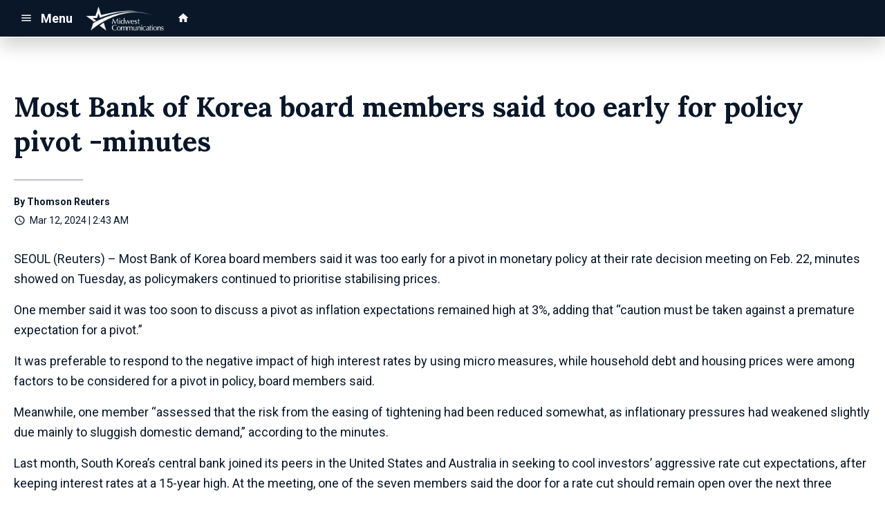

--- FILE ---
content_type: text/html; charset=UTF-8
request_url: https://d2233.cms.socastsrm.com/2024/03/12/most-bank-of-korea-board-members-said-too-early-for-policy-pivot-minutes/
body_size: 14578
content:
<!DOCTYPE HTML>
<!--[if IEMobile 7 ]><html class="no-js iem7" manifest="default.appcache?v=1"><![endif]-->
<!--[if lt IE 7 ]><html class="no-js ie6" lang="en"><![endif]-->
<!--[if IE 7 ]><html class="no-js ie7" lang="en"><![endif]-->
<!--[if IE 8 ]><html class="no-js ie8" lang="en">&nbsp;<![endif]-->
<!--[if (gte IE 9)|(gt IEMobile 7)|!(IEMobile)|!(IE)]><!--><html class="no-js" lang="en"><!--<![endif]-->
<head>

		<title>Most Bank of Korea board members said too early for policy pivot -minutes | MWC Sandbox/Syndication</title>
	
	<meta http-equiv="X-UA-Compatible" content="IE=edge,chrome=1">
	<meta charset="UTF-8" />
	<meta name="viewport" content="width=device-width, initial-scale=1.0, minimum-scale=1.0, maximum-scale=6.0">
	<meta name="keywords" content="" />
	<meta name="description" content="SEOUL (Reuters) - Most Bank of Korea board members said it was too early for a pivot in monetary policy at their rate decision meeting on Feb. 22, minutes showed on Tuesday, as policymakers continued to prioritise stabilising prices. One member sai..." />
	<meta content="Thomson Reuters" itemprop="author" name="author" />
	
	<meta property="og:type" content="article" />
	<meta property="og:title" content="Most Bank of Korea board members said too early for policy pivot -minutes" />
	<meta property="og:description" content="SEOUL (Reuters) - Most Bank of Korea board members said it was too early for a pivot in monetary policy at their rate decision meeting on Feb. 22, minutes showed on Tuesday, as policymakers continued to prioritise stabilising prices. One member sai..." />
	<meta property="og:url" content="https://d2233.cms.socastsrm.com/2024/03/12/most-bank-of-korea-board-members-said-too-early-for-policy-pivot-minutes/" />
	<meta property="og:site_name" content="MWC Sandbox/Syndication"/>
	<meta property="og:image" content="https://storage.googleapis.com/media.mwcradio.com/mimesis/2024-03/12/2024-03-12T074346Z_1_LYNXNPEK2B07F_RTROPTP_3_SOUTHKOREA-ECONOMY-RATES.JPG" />
	<script type="application/ld+json">{"@context":"https:\/\/schema.org","@type":"NewsArticle","headline":"Most Bank of Korea board members said too early for policy pivot -minutes","image":["https:\/\/storage.googleapis.com\/media.mwcradio.com\/mimesis\/2024-03\/12\/2024-03-12T074346Z_1_LYNXNPEK2B07F_RTROPTP_3_SOUTHKOREA-ECONOMY-RATES.JPG"],"datePublished":"2024-03-12T07:43:46+00:00","dateModified":"2024-03-12T07:43:46+00:00","author":[{"@type":"Person","name":"Thomson Reuters"}]}</script>
	<link rel="pingback" href="https://d2233.cms.socastsrm.com/xmlrpc.php" />
	<link rel="apple-touch-icon" href="https://media-cdn.socastsrm.com/uploads/station/2007/squareIcon.png?r=76096" />
	<script>
		var isIE8 = false; 
	</script>
	<!--[if lt IE 9]>
	<script src="http://html5shim.googlecode.com/svn/trunk/html5.js"></script>
	<script src="http://ie7-js.googlecode.com/svn/version/2.1(beta4)/IE9.js"></script>
	<script>
		isIE8 = true;
		Date.now = Date.now || function() { return +new Date; };
	</script>
	<![endif]-->

		
	<script type="text/javascript">
		//$headerType is "main"
		//$request is "/2024/03/12/most-bank-of-korea-board-members-said-too-early-for-policy-pivot-minutes/"
		var socast_page = {
    "cacheKey": "wp-postMacros-2333-wp-887411",
    "companyID": 459,
    "accountID": 2233,
    "blogID": 2333,
    "ownerBlogID": 2333,
    "currentBlogID": 2333,
    "callLetters": "TEST",
    "siteName": "MWC Sandbox\/Syndication",
    "squareLogo": "https:\/\/media-cdn.socastsrm.com\/uploads\/station\/2007\/squareIcon.png?r=76096",
    "postID": 887411,
    "title": "Most Bank of Korea board members said too early for policy pivot -minutes",
    "type": "post",
    "author": "Thomson Reuters",
    "referrer": null,
    "userAgent": "Mozilla\/5.0 (Macintosh; Intel Mac OS X 10_15_7) AppleWebKit\/537.36 (KHTML, like Gecko) Chrome\/131.0.0.0 Safari\/537.36; ClaudeBot\/1.0; +claudebot@anthropic.com)",
    "eventID": null,
    "location": "Wausau, WI, USA",
    "navString": "",
    "isSyn": false,
    "hasContent": true,
    "featured_image": "https:\/\/storage.googleapis.com\/media.mwcradio.com\/mimesis\/2024-03\/12\/2024-03-12T074346Z_1_LYNXNPEK2B07F_RTROPTP_3_SOUTHKOREA-ECONOMY-RATES.JPG",
    "featured_image_caption": "",
    "featured_image_alt": "",
    "url": "http:\/\/d2233.cms.socastsrm.com\/2024\/03\/12\/most-bank-of-korea-board-members-said-too-early-for-policy-pivot-minutes\/",
    "is_yii": false,
    "post_format": "standard",
    "tags": [
        "RSS"
    ],
    "featured_image_is_ml": false,
    "featured_image_facebook": "https:\/\/storage.googleapis.com\/media.mwcradio.com\/mimesis\/2024-03\/12\/2024-03-12T074346Z_1_LYNXNPEK2B07F_RTROPTP_3_SOUTHKOREA-ECONOMY-RATES.JPG",
    "featured_image_twitter": "https:\/\/storage.googleapis.com\/media.mwcradio.com\/mimesis\/2024-03\/12\/2024-03-12T074346Z_1_LYNXNPEK2B07F_RTROPTP_3_SOUTHKOREA-ECONOMY-RATES.JPG",
    "categories": [
        "Business News",
        "Business News (Master Feed)"
    ],
    "first_category_name": "Business News",
    "body_class": [
        "cat-rss-business-news",
        "cat-business-news-master-feed"
    ],
    "timestamp_published": "1710229426",
    "timestamp_modified": "1710229426",
    "date_published": "Mar 12, 2024 | 2:43 AM",
    "date_modified": "Mar 12, 2024 | 2:43 AM",
    "platform": "web",
    "target": "omniture",
    "pageType": "blog",
    "shareTemplate": "<a href='http:\/\/www.facebook.com\/sharer.php?u=POST_URL' target='_blank' class='socialShareLink facebook'><img src='https:\/\/media-cdn.socastsrm.com\/images\/social\/png\/facebook.png' alt='facebook' \/><\/a><a href='https:\/\/bsky.app\/intent\/compose?text=POST_URL' target='_blank' class='socialShareLink bluesky'><img src='https:\/\/media-cdn.socastsrm.com\/images\/social\/png\/bluesky.png' alt='bluesky' \/><\/a><a href='https:\/\/x.com\/intent\/post?url=POST_URL&text=POST_TITLE' target='_blank' class='socialShareLink twitter'><img src='https:\/\/media-cdn.socastsrm.com\/images\/social\/png\/xitter.png' alt='twitter' \/><\/a><a href='mailto:?body=POST_URL&subject=POST_TITLE' target='_blank' class='socialShareLink email'><img src='https:\/\/media-cdn.socastsrm.com\/images\/social\/png\/email.png' alt='email' \/><\/a>"
};
		socast_page.url = window.location;
		var adMacros = socast_page;
		var Page = socast_page;
		var gvars = { cdnStatic : '' };
		var CDN_HOST_MEDIA = 'https://media-cdn.socastsrm.com';
		var GOOGLE_MAP_ID = '77d575c540d23575';
		var isMobileUserAgent = false;
		var communityUserName = null;
		var communityUserIcon = null;
		var V3_RECAPTCHA_SITE_KEY = '6LchdXMgAAAAAP4dU47UWMAhU0Tc8Uf0ldZrstqZ';
	</script>
	
	<script>
	var hasPlayer = false;
	var isInsideSocastIframe = false;
	var playerType = 'none';
	var popupPlayerURL = '';
	var popupPlayerSize = '_blank';
</script>
		<meta name='robots' content='max-image-preview:large' />
	<style>img:is([sizes="auto" i], [sizes^="auto," i]) { contain-intrinsic-size: 3000px 1500px }</style>
	<link rel='dns-prefetch' href='//cdn-js.socastsrm.com' />
<link rel='dns-prefetch' href='//www.google.com' />
<link rel='dns-prefetch' href='//cdn-css.socastsrm.com' />
<script type="text/javascript">
/* <![CDATA[ */
window._wpemojiSettings = {"baseUrl":"https:\/\/s.w.org\/images\/core\/emoji\/16.0.1\/72x72\/","ext":".png","svgUrl":"https:\/\/s.w.org\/images\/core\/emoji\/16.0.1\/svg\/","svgExt":".svg","source":{"concatemoji":"https:\/\/d2233.cms.socastsrm.com\/wp-includes\/js\/wp-emoji-release.min.js?ver=6.8.2"}};
/*! This file is auto-generated */
!function(s,n){var o,i,e;function c(e){try{var t={supportTests:e,timestamp:(new Date).valueOf()};sessionStorage.setItem(o,JSON.stringify(t))}catch(e){}}function p(e,t,n){e.clearRect(0,0,e.canvas.width,e.canvas.height),e.fillText(t,0,0);var t=new Uint32Array(e.getImageData(0,0,e.canvas.width,e.canvas.height).data),a=(e.clearRect(0,0,e.canvas.width,e.canvas.height),e.fillText(n,0,0),new Uint32Array(e.getImageData(0,0,e.canvas.width,e.canvas.height).data));return t.every(function(e,t){return e===a[t]})}function u(e,t){e.clearRect(0,0,e.canvas.width,e.canvas.height),e.fillText(t,0,0);for(var n=e.getImageData(16,16,1,1),a=0;a<n.data.length;a++)if(0!==n.data[a])return!1;return!0}function f(e,t,n,a){switch(t){case"flag":return n(e,"\ud83c\udff3\ufe0f\u200d\u26a7\ufe0f","\ud83c\udff3\ufe0f\u200b\u26a7\ufe0f")?!1:!n(e,"\ud83c\udde8\ud83c\uddf6","\ud83c\udde8\u200b\ud83c\uddf6")&&!n(e,"\ud83c\udff4\udb40\udc67\udb40\udc62\udb40\udc65\udb40\udc6e\udb40\udc67\udb40\udc7f","\ud83c\udff4\u200b\udb40\udc67\u200b\udb40\udc62\u200b\udb40\udc65\u200b\udb40\udc6e\u200b\udb40\udc67\u200b\udb40\udc7f");case"emoji":return!a(e,"\ud83e\udedf")}return!1}function g(e,t,n,a){var r="undefined"!=typeof WorkerGlobalScope&&self instanceof WorkerGlobalScope?new OffscreenCanvas(300,150):s.createElement("canvas"),o=r.getContext("2d",{willReadFrequently:!0}),i=(o.textBaseline="top",o.font="600 32px Arial",{});return e.forEach(function(e){i[e]=t(o,e,n,a)}),i}function t(e){var t=s.createElement("script");t.src=e,t.defer=!0,s.head.appendChild(t)}"undefined"!=typeof Promise&&(o="wpEmojiSettingsSupports",i=["flag","emoji"],n.supports={everything:!0,everythingExceptFlag:!0},e=new Promise(function(e){s.addEventListener("DOMContentLoaded",e,{once:!0})}),new Promise(function(t){var n=function(){try{var e=JSON.parse(sessionStorage.getItem(o));if("object"==typeof e&&"number"==typeof e.timestamp&&(new Date).valueOf()<e.timestamp+604800&&"object"==typeof e.supportTests)return e.supportTests}catch(e){}return null}();if(!n){if("undefined"!=typeof Worker&&"undefined"!=typeof OffscreenCanvas&&"undefined"!=typeof URL&&URL.createObjectURL&&"undefined"!=typeof Blob)try{var e="postMessage("+g.toString()+"("+[JSON.stringify(i),f.toString(),p.toString(),u.toString()].join(",")+"));",a=new Blob([e],{type:"text/javascript"}),r=new Worker(URL.createObjectURL(a),{name:"wpTestEmojiSupports"});return void(r.onmessage=function(e){c(n=e.data),r.terminate(),t(n)})}catch(e){}c(n=g(i,f,p,u))}t(n)}).then(function(e){for(var t in e)n.supports[t]=e[t],n.supports.everything=n.supports.everything&&n.supports[t],"flag"!==t&&(n.supports.everythingExceptFlag=n.supports.everythingExceptFlag&&n.supports[t]);n.supports.everythingExceptFlag=n.supports.everythingExceptFlag&&!n.supports.flag,n.DOMReady=!1,n.readyCallback=function(){n.DOMReady=!0}}).then(function(){return e}).then(function(){var e;n.supports.everything||(n.readyCallback(),(e=n.source||{}).concatemoji?t(e.concatemoji):e.wpemoji&&e.twemoji&&(t(e.twemoji),t(e.wpemoji)))}))}((window,document),window._wpemojiSettings);
/* ]]> */
</script>
<link rel='stylesheet' id='wp-block-library-css' href='https://cdn-css.socastsrm.com/cdn_v18.0.18/wordpress/wp-includes/css/dist/block-library/style.min.css?ver=6.8.2' type='text/css' media='all' />
<link rel='stylesheet' id='js_composer_front-css' href='https://d2233.cms.socastsrm.com/wp-content/plugins/js_composer/assets/css/js_composer.min.css?ver=6.1' type='text/css' media='all' />
<link rel='stylesheet' id='bootstrap-css' href='https://cdn-css.socastsrm.com/cdn_v18.0.18/application/css/bootstrap/4.1.0/css/bootstrap.css?ver=6.8.2' type='text/css' media='all' />
<link rel='stylesheet' id='custom-css' href='https://cdn-css.socastsrm.com/cdn_v18.0.18/application/css/custom.css?v=2013-10-02&#038;ver=6.8.2' type='text/css' media='all' />
<link rel='stylesheet' id='global-theme-css' href='https://cdn-css.socastsrm.com/cdn_v18.0.18/application/css/global-theme.css?ver=6.8.2' type='text/css' media='all' />
<link rel='stylesheet' id='global-frontend-css' href='https://cdn-css.socastsrm.com/cdn_v18.0.18/application/stylesheets/frontend/frontend.css?ver=6.8.2' type='text/css' media='all' />
<style id='wp-emoji-styles-inline-css' type='text/css'>

	img.wp-smiley, img.emoji {
		display: inline !important;
		border: none !important;
		box-shadow: none !important;
		height: 1em !important;
		width: 1em !important;
		margin: 0 0.07em !important;
		vertical-align: -0.1em !important;
		background: none !important;
		padding: 0 !important;
	}
</style>
<style id='classic-theme-styles-inline-css' type='text/css'>
/*! This file is auto-generated */
.wp-block-button__link{color:#fff;background-color:#32373c;border-radius:9999px;box-shadow:none;text-decoration:none;padding:calc(.667em + 2px) calc(1.333em + 2px);font-size:1.125em}.wp-block-file__button{background:#32373c;color:#fff;text-decoration:none}
</style>
<style id='global-styles-inline-css' type='text/css'>
:root{--wp--preset--aspect-ratio--square: 1;--wp--preset--aspect-ratio--4-3: 4/3;--wp--preset--aspect-ratio--3-4: 3/4;--wp--preset--aspect-ratio--3-2: 3/2;--wp--preset--aspect-ratio--2-3: 2/3;--wp--preset--aspect-ratio--16-9: 16/9;--wp--preset--aspect-ratio--9-16: 9/16;--wp--preset--color--black: #000000;--wp--preset--color--cyan-bluish-gray: #abb8c3;--wp--preset--color--white: #ffffff;--wp--preset--color--pale-pink: #f78da7;--wp--preset--color--vivid-red: #cf2e2e;--wp--preset--color--luminous-vivid-orange: #ff6900;--wp--preset--color--luminous-vivid-amber: #fcb900;--wp--preset--color--light-green-cyan: #7bdcb5;--wp--preset--color--vivid-green-cyan: #00d084;--wp--preset--color--pale-cyan-blue: #8ed1fc;--wp--preset--color--vivid-cyan-blue: #0693e3;--wp--preset--color--vivid-purple: #9b51e0;--wp--preset--gradient--vivid-cyan-blue-to-vivid-purple: linear-gradient(135deg,rgba(6,147,227,1) 0%,rgb(155,81,224) 100%);--wp--preset--gradient--light-green-cyan-to-vivid-green-cyan: linear-gradient(135deg,rgb(122,220,180) 0%,rgb(0,208,130) 100%);--wp--preset--gradient--luminous-vivid-amber-to-luminous-vivid-orange: linear-gradient(135deg,rgba(252,185,0,1) 0%,rgba(255,105,0,1) 100%);--wp--preset--gradient--luminous-vivid-orange-to-vivid-red: linear-gradient(135deg,rgba(255,105,0,1) 0%,rgb(207,46,46) 100%);--wp--preset--gradient--very-light-gray-to-cyan-bluish-gray: linear-gradient(135deg,rgb(238,238,238) 0%,rgb(169,184,195) 100%);--wp--preset--gradient--cool-to-warm-spectrum: linear-gradient(135deg,rgb(74,234,220) 0%,rgb(151,120,209) 20%,rgb(207,42,186) 40%,rgb(238,44,130) 60%,rgb(251,105,98) 80%,rgb(254,248,76) 100%);--wp--preset--gradient--blush-light-purple: linear-gradient(135deg,rgb(255,206,236) 0%,rgb(152,150,240) 100%);--wp--preset--gradient--blush-bordeaux: linear-gradient(135deg,rgb(254,205,165) 0%,rgb(254,45,45) 50%,rgb(107,0,62) 100%);--wp--preset--gradient--luminous-dusk: linear-gradient(135deg,rgb(255,203,112) 0%,rgb(199,81,192) 50%,rgb(65,88,208) 100%);--wp--preset--gradient--pale-ocean: linear-gradient(135deg,rgb(255,245,203) 0%,rgb(182,227,212) 50%,rgb(51,167,181) 100%);--wp--preset--gradient--electric-grass: linear-gradient(135deg,rgb(202,248,128) 0%,rgb(113,206,126) 100%);--wp--preset--gradient--midnight: linear-gradient(135deg,rgb(2,3,129) 0%,rgb(40,116,252) 100%);--wp--preset--font-size--small: 13px;--wp--preset--font-size--medium: 20px;--wp--preset--font-size--large: 36px;--wp--preset--font-size--x-large: 42px;--wp--preset--spacing--20: 0.44rem;--wp--preset--spacing--30: 0.67rem;--wp--preset--spacing--40: 1rem;--wp--preset--spacing--50: 1.5rem;--wp--preset--spacing--60: 2.25rem;--wp--preset--spacing--70: 3.38rem;--wp--preset--spacing--80: 5.06rem;--wp--preset--shadow--natural: 6px 6px 9px rgba(0, 0, 0, 0.2);--wp--preset--shadow--deep: 12px 12px 50px rgba(0, 0, 0, 0.4);--wp--preset--shadow--sharp: 6px 6px 0px rgba(0, 0, 0, 0.2);--wp--preset--shadow--outlined: 6px 6px 0px -3px rgba(255, 255, 255, 1), 6px 6px rgba(0, 0, 0, 1);--wp--preset--shadow--crisp: 6px 6px 0px rgba(0, 0, 0, 1);}:where(.is-layout-flex){gap: 0.5em;}:where(.is-layout-grid){gap: 0.5em;}body .is-layout-flex{display: flex;}.is-layout-flex{flex-wrap: wrap;align-items: center;}.is-layout-flex > :is(*, div){margin: 0;}body .is-layout-grid{display: grid;}.is-layout-grid > :is(*, div){margin: 0;}:where(.wp-block-columns.is-layout-flex){gap: 2em;}:where(.wp-block-columns.is-layout-grid){gap: 2em;}:where(.wp-block-post-template.is-layout-flex){gap: 1.25em;}:where(.wp-block-post-template.is-layout-grid){gap: 1.25em;}.has-black-color{color: var(--wp--preset--color--black) !important;}.has-cyan-bluish-gray-color{color: var(--wp--preset--color--cyan-bluish-gray) !important;}.has-white-color{color: var(--wp--preset--color--white) !important;}.has-pale-pink-color{color: var(--wp--preset--color--pale-pink) !important;}.has-vivid-red-color{color: var(--wp--preset--color--vivid-red) !important;}.has-luminous-vivid-orange-color{color: var(--wp--preset--color--luminous-vivid-orange) !important;}.has-luminous-vivid-amber-color{color: var(--wp--preset--color--luminous-vivid-amber) !important;}.has-light-green-cyan-color{color: var(--wp--preset--color--light-green-cyan) !important;}.has-vivid-green-cyan-color{color: var(--wp--preset--color--vivid-green-cyan) !important;}.has-pale-cyan-blue-color{color: var(--wp--preset--color--pale-cyan-blue) !important;}.has-vivid-cyan-blue-color{color: var(--wp--preset--color--vivid-cyan-blue) !important;}.has-vivid-purple-color{color: var(--wp--preset--color--vivid-purple) !important;}.has-black-background-color{background-color: var(--wp--preset--color--black) !important;}.has-cyan-bluish-gray-background-color{background-color: var(--wp--preset--color--cyan-bluish-gray) !important;}.has-white-background-color{background-color: var(--wp--preset--color--white) !important;}.has-pale-pink-background-color{background-color: var(--wp--preset--color--pale-pink) !important;}.has-vivid-red-background-color{background-color: var(--wp--preset--color--vivid-red) !important;}.has-luminous-vivid-orange-background-color{background-color: var(--wp--preset--color--luminous-vivid-orange) !important;}.has-luminous-vivid-amber-background-color{background-color: var(--wp--preset--color--luminous-vivid-amber) !important;}.has-light-green-cyan-background-color{background-color: var(--wp--preset--color--light-green-cyan) !important;}.has-vivid-green-cyan-background-color{background-color: var(--wp--preset--color--vivid-green-cyan) !important;}.has-pale-cyan-blue-background-color{background-color: var(--wp--preset--color--pale-cyan-blue) !important;}.has-vivid-cyan-blue-background-color{background-color: var(--wp--preset--color--vivid-cyan-blue) !important;}.has-vivid-purple-background-color{background-color: var(--wp--preset--color--vivid-purple) !important;}.has-black-border-color{border-color: var(--wp--preset--color--black) !important;}.has-cyan-bluish-gray-border-color{border-color: var(--wp--preset--color--cyan-bluish-gray) !important;}.has-white-border-color{border-color: var(--wp--preset--color--white) !important;}.has-pale-pink-border-color{border-color: var(--wp--preset--color--pale-pink) !important;}.has-vivid-red-border-color{border-color: var(--wp--preset--color--vivid-red) !important;}.has-luminous-vivid-orange-border-color{border-color: var(--wp--preset--color--luminous-vivid-orange) !important;}.has-luminous-vivid-amber-border-color{border-color: var(--wp--preset--color--luminous-vivid-amber) !important;}.has-light-green-cyan-border-color{border-color: var(--wp--preset--color--light-green-cyan) !important;}.has-vivid-green-cyan-border-color{border-color: var(--wp--preset--color--vivid-green-cyan) !important;}.has-pale-cyan-blue-border-color{border-color: var(--wp--preset--color--pale-cyan-blue) !important;}.has-vivid-cyan-blue-border-color{border-color: var(--wp--preset--color--vivid-cyan-blue) !important;}.has-vivid-purple-border-color{border-color: var(--wp--preset--color--vivid-purple) !important;}.has-vivid-cyan-blue-to-vivid-purple-gradient-background{background: var(--wp--preset--gradient--vivid-cyan-blue-to-vivid-purple) !important;}.has-light-green-cyan-to-vivid-green-cyan-gradient-background{background: var(--wp--preset--gradient--light-green-cyan-to-vivid-green-cyan) !important;}.has-luminous-vivid-amber-to-luminous-vivid-orange-gradient-background{background: var(--wp--preset--gradient--luminous-vivid-amber-to-luminous-vivid-orange) !important;}.has-luminous-vivid-orange-to-vivid-red-gradient-background{background: var(--wp--preset--gradient--luminous-vivid-orange-to-vivid-red) !important;}.has-very-light-gray-to-cyan-bluish-gray-gradient-background{background: var(--wp--preset--gradient--very-light-gray-to-cyan-bluish-gray) !important;}.has-cool-to-warm-spectrum-gradient-background{background: var(--wp--preset--gradient--cool-to-warm-spectrum) !important;}.has-blush-light-purple-gradient-background{background: var(--wp--preset--gradient--blush-light-purple) !important;}.has-blush-bordeaux-gradient-background{background: var(--wp--preset--gradient--blush-bordeaux) !important;}.has-luminous-dusk-gradient-background{background: var(--wp--preset--gradient--luminous-dusk) !important;}.has-pale-ocean-gradient-background{background: var(--wp--preset--gradient--pale-ocean) !important;}.has-electric-grass-gradient-background{background: var(--wp--preset--gradient--electric-grass) !important;}.has-midnight-gradient-background{background: var(--wp--preset--gradient--midnight) !important;}.has-small-font-size{font-size: var(--wp--preset--font-size--small) !important;}.has-medium-font-size{font-size: var(--wp--preset--font-size--medium) !important;}.has-large-font-size{font-size: var(--wp--preset--font-size--large) !important;}.has-x-large-font-size{font-size: var(--wp--preset--font-size--x-large) !important;}
:where(.wp-block-post-template.is-layout-flex){gap: 1.25em;}:where(.wp-block-post-template.is-layout-grid){gap: 1.25em;}
:where(.wp-block-columns.is-layout-flex){gap: 2em;}:where(.wp-block-columns.is-layout-grid){gap: 2em;}
:root :where(.wp-block-pullquote){font-size: 1.5em;line-height: 1.6;}
</style>
<script type="text/javascript" src="https://cdn-js.socastsrm.com/cdn_v18.0.18/wordpress/wp-includes/js/jquery/jquery.js" id="jquery-js"></script>
<script type="text/javascript" src="https://cdn-js.socastsrm.com/cdn_v18.0.18/application/js/jquery/jquery-ui-1.13.3/jquery-ui.min.js" id="jquery-ui-js"></script>
<script type="text/javascript" src="https://cdn-js.socastsrm.com/cdn_v18.0.18/application/css/bootstrap/4.1.0/js/popper-1.14.3.min.js" id="popper-js"></script>
<script type="text/javascript" src="https://cdn-js.socastsrm.com/cdn_v18.0.18/application/css/bootstrap/4.1.0/js/bootstrap.min.js" id="bootstrap-js"></script>
<script type="text/javascript" src="https://cdn-js.socastsrm.com/cdn_v18.0.18/application/js/json/json2.js" id="json-js"></script>
<script type="text/javascript" src="https://cdn-js.socastsrm.com/cdn_v18.0.18/application/js/custom.js?v=2017-05-29" id="custom-js"></script>
<script type="text/javascript" src="https://cdn-js.socastsrm.com/cdn_v18.0.18/wordpress/wp-content/plugins/socast-widgets/js/lightBox.js?v=2014-08-21" id="lightbox-js"></script>
<script type="text/javascript" src="https://cdn-js.socastsrm.com/cdn_v18.0.18/application/js/jquery/socast.jquery.frontend.js" id="frontend-plugins-js"></script>
<script type="text/javascript" src="https://cdn-js.socastsrm.com/cdn_v18.0.18/application/js/frontend.js" id="frontend-js"></script>
<script type="text/javascript" src="https://cdn-js.socastsrm.com/cdn_v18.0.18/application/js/jquery/jquery.ui.kk-chronomasonry.js" id="chronomasonry-js"></script>
<script type="text/javascript" src="https://cdn-js.socastsrm.com/cdn_v18.0.18/application/js/jquery/jquery.ui.socastTouch.js" id="socasttouch-js"></script>
<script type="text/javascript" src="https://cdn-js.socastsrm.com/cdn_v18.0.18/wordpress/wp-content/plugins/socast-widgets/js/widgets/poll.js" id="socastcms_poll_script-js"></script>
<script type="text/javascript" src="https://www.google.com/recaptcha/api.js?render=6LchdXMgAAAAAP4dU47UWMAhU0Tc8Uf0ldZrstqZ" id="recaptcha-js"></script>
<link rel="https://api.w.org/" href="https://d2233.cms.socastsrm.com/wp-json/" /><link rel="alternate" title="JSON" type="application/json" href="https://d2233.cms.socastsrm.com/wp-json/wp/v2/posts/887411" /><link rel="EditURI" type="application/rsd+xml" title="RSD" href="https://d2233.cms.socastsrm.com/xmlrpc.php?rsd" />
<meta name="generator" content="WordPress 6.8.2" />
<link rel="canonical" href="https://d2233.cms.socastsrm.com/2024/03/12/most-bank-of-korea-board-members-said-too-early-for-policy-pivot-minutes/" />
<link rel='shortlink' href='https://d2233.cms.socastsrm.com/?p=887411' />
<link rel="alternate" title="oEmbed (JSON)" type="application/json+oembed" href="https://d2233.cms.socastsrm.com/wp-json/oembed/1.0/embed?url=https%3A%2F%2Fd2233.cms.socastsrm.com%2F2024%2F03%2F12%2Fmost-bank-of-korea-board-members-said-too-early-for-policy-pivot-minutes%2F" />
<link rel="alternate" title="oEmbed (XML)" type="text/xml+oembed" href="https://d2233.cms.socastsrm.com/wp-json/oembed/1.0/embed?url=https%3A%2F%2Fd2233.cms.socastsrm.com%2F2024%2F03%2F12%2Fmost-bank-of-korea-board-members-said-too-early-for-policy-pivot-minutes%2F&#038;format=xml" />
<!-- Google Tag Manager -->
<script>(function(w,d,s,l,i){w[l]=w[l]||[];w[l].push({'gtm.start':
new Date().getTime(),event:'gtm.js'});var f=d.getElementsByTagName(s)[0],
j=d.createElement(s),dl=l!='dataLayer'?'&l='+l:'';j.async=true;j.src=
'https://www.googletagmanager.com/gtm.js?id='+i+dl;f.parentNode.insertBefore(j,f);
})(window,document,'script','dataLayer','GTM-TQ2K7TM');</script>
<!-- End Google Tag Manager --><meta name="generator" content="Powered by WPBakery Page Builder - drag and drop page builder for WordPress."/>
<link rel="icon" href="https://media-cdn.socastsrm.com/uploads/station/2007/squareIcon.png?r=76096" sizes="32x32" />
<link rel="icon" href="https://media-cdn.socastsrm.com/uploads/station/2007/squareIcon.png?r=76096" sizes="192x192" />
<link rel="apple-touch-icon" href="https://media-cdn.socastsrm.com/uploads/station/2007/squareIcon.png?r=76096" />
<meta name="msapplication-TileImage" content="https://media-cdn.socastsrm.com/uploads/station/2007/squareIcon.png?r=76096" />
<noscript><style> .wpb_animate_when_almost_visible { opacity: 1; }</style></noscript>
	<!-- Global site tag (gtag.js) - Google Analytics -->
<script async src="https://www.googletagmanager.com/gtag/js?id=UA-4991594-2"></script>
<script>
  window.dataLayer = window.dataLayer || [];
  function gtag(){dataLayer.push(arguments);}
  gtag('js', new Date());
  gtag('config', 'UA-4991594-2');
  gtag('config', 'UA-90450829-9');
</script>	<style>
	
h3.sc-heading-widget a {

	color: #353535;
}
h3.sc-heading-widget {

	font-size: 1.728em;
	color: #353535 !important;
	text-align: left;
	background-color: transparent;
	margin-top: 0;
	margin-bottom: .75rem;
}
h4.sc-heading-widget a {

	color: #353535;
}
h4.sc-heading-widget {

	font-size: 1.44em;
	color: #353535 !important;
	text-align: left;
	background-color: transparent;
	margin-top: 1.5rem;
	margin-bottom: .75rem;
}
h5.sc-heading-widget a {

	color: #353535;
}
h5.sc-heading-widget {

	font-size: 1.2em;
	color: #353535 !important;
	text-align: left;
	background-color: transparent;
	margin-top: 1.5rem;
	margin-bottom: .75rem;
}	</style>
	<style>.font-roboto { font-family: Roboto, Sans-Serif; } 

.font-lora { font-family: Lora, Sans-Serif; } 
</style><link href='https://fonts.googleapis.com/css?family=Roboto:400,300,300italic,400italic,700,900,100' rel='stylesheet' type='text/css'>

<link href='https://fonts.googleapis.com/css?family=Lora:400,300,300italic,400italic,700,900,100' rel='stylesheet' type='text/css'>
		<link type="text/css" href="https://cdn-js.socastsrm.com/cdn_v18.0.18/wordpress/wp-content/themes/socast-3/assets/css/style.css" rel="stylesheet" data-cssvar />
		<style data-cssvar>
		:root {
			/* body and content */
			--body-bgd: #ffffff;
			--sc-content-bgd: #ffffff;

			--sc-text: #091729;
			--text-header: #091729;
			
			--sc-primary: #124b92;
			--ad-slot-bgd: transparent;
			--ad-slot-text: var(--sc-text);
			
			/* head and nav */
			--nav-bgd: #091729;
			--nav-text: #ffffff;
			--nav-text-hover: #eeeeee;
			--nav-child-text: #cccccc;
			--nav-child-text-hover: #ffffff;
			--player-btn-bgd: #124b92;
			--player-btn-text: #ffffff;
			--player-btn-hover-bgd: #19bad7;
			--player-btn-hover-text: #ffffff;
			--nav-font-size: 1.125rem;
			--spacing-nav: calc(1.125rem / 2);
			--nav-height: 3.375rem;
			
			/* sidebar */
			--sidebar-width: 300px;
			--sidebar-bgd: transparent;
			--sidebar-text: var(--sc-text);
			--sidebar-highlight: var(--sc-primary);
			
			
			/* footer */
			--footer-bgd: var(--nav-bgd);
			--footer-text: #cccccc;
			--footer-highlight: var(--nav-text);
			
						--heading-font: Lora, Sans-Serif; 
					}
		
				body { font-family: Roboto, Sans-Serif; }
						#stickyHeader, #minimalMenu, #minimalMenu .text-h3 { font-family: Roboto, Sans-Serif !important; }
				
		
		@media screen and (min-width: 1440px) {
			.site_width { 
				max-width: 1440px !important;  
				
				margin-left:auto;
				margin-right:auto;
			}
			
		}
		@media screen and (min-width: 1440px) {
			body.single main .site_width,
			body.single nav.site_width,
			body.single footer.site_width{ 
				max-width: 1440px !important; 
				
				margin-left:auto;
				margin-right:auto;
			}
		}
		
		@media screen and (min-width: 1440px) {
					}
		@media screen and (max-width: 1439px) {
			a.floating-bgd-img { display: none; }
		}
		
		.scWidgetContainer { margin-bottom:var(--spacing-default); }		</style>
	<script type='text/javascript' src='https://cdn-js.socastsrm.com/cdn_v18.0.18/wordpress/wp-content/themes/socast-3/assets/js/scripts.js'></script></head>
<body class='wp-singular post-template-default single single-post postid-887411 single-format-standard wp-theme-socast-3 wpb-js-composer js-comp-ver-6.1 vc_responsive contentType-post socast-3 headerType-main header-not-sticky cat-rss-business-news cat-business-news-master-feed'><!--[if lte IE 9]><p class="browsehappy">You are using an <strong>outdated</strong> browser. Please <a href="http://browsehappy.com/">upgrade your browser</a> to improve your experience.</p><![endif]-->
<!-- Google Tag Manager (noscript) -->
<noscript><iframe src="https://www.googletagmanager.com/ns.html?id=GTM-TQ2K7TM"
height="0" width="0" style="display:none;visibility:hidden"></iframe></noscript>
<!-- End Google Tag Manager (noscript) --><script src="https://kit.fontawesome.com/9c51dd92b4.js" crossorigin="anonymous"></script>

<!-- Cancellations Styling -->
<style>
/*TICKER
**************************************/
.tickerWidget.layout-beside {justify-content: center!important;}


/*LEGACY RADIOCMS
**************************************/
.cancellations-alert {
  display: block;
  color: #252525;
  background: #ffdf63;
  padding: .333em 0;
  text-align: center;
}
.cancellations-alert:hover {
  background: #ffed89
}
.cancellations-alert:link,
.cancellations-alert:hover,
.cancellations-alert:focus,
.cancellations-alert:active {
  color: inherit;
}
</style>

<!-- Ad Slot Styling -->
<style>
.sc-ad-block:before, .sc-ad-content-block:before {display: none;}

.ad-header-leaderboard-area {
  background: #565656;
  text-align: center;
  overflow: auto;
}

.ad-header-leaderboard-area iframe {
  margin: .875em auto;
}

.infolinks iframe {
  margin: 0 auto;
}

.infolinks {
  margin-bottom: 1em;
}

.ad-300x250 {
    border: 1px solid #e8e8e8;
    margin: 0 auto 1.75em;
}

.content_disc_ad iframe {
  margin: 0 auto;
}

.content_disc_ad {
  margin-bottom: 60px;
}

@media all and (max-width: 800px) and (min-width: 1px) {
    #leaderboard-area {
        display: block !important;
    }
    #leaderboard-area .wrapper {
        width: 100% !important;
    }

    .ad-primary-sponsor-728x90 {
        display: none;
        border: 1px solid #e8e8e8;
    }
    .ad-primary-sponsor-300x250 {
        display: block;
        margin: 0 auto;
    }

    .ad-header-leaderboard-728x90 {
        display: none !important;
    }
    .ad-header-leaderboard-300x100 {
        display: block;
    }
}

@media all and (min-width: 801px) {
    .ad-primary-sponsor-728x90 {
        display: block;
    }

    .ad-primary-sponsor-300x250 {
        display: none;
    }

    .ad-header-leaderboard-728x90 {
        display: block;
    }
    .ad-header-leaderboard-728x90 iframe {
        margin: 20px auto !important;
    }
    .ad-header-leaderboard-300x100 {
        display: none !important;
    }
}
</style>

<style>/*.l-site-footer {padding-bottom: 65px;}*/</style><wx-config language="en" latitude="44.96" longitude="-89.63" group="true"></wx-config>
<wx-widget type="alerts" group="true"></wx-widget>

<style>

.socastPlayerBtn,  .nav-right {display: none!important;}

.nav.nav-expanded:not(.member) li:first-of-type, .nav.nav-expanded.member li .submenu li:first-of-type {display: none!important;}

.nav.primary a.topNavLinkCancellations {
	background-color: #FFDB31;
}

#login-form .userForm .loginFormColumn:last-child {display: none!important;}

body.page-id-157 .sc-content {padding-top: 60px; padding-bottom: 120px;}

table#listingsTable td a.editItem {margin-right: 30px;}
</style>

<div class="ad-header-leaderboard-area">
    <!-- /21615947095/header-leaderboard -->
    <div id='div-gpt-ad-1581635108053-0' class='ad-header-leaderboard-728x90'>
      <script>
        googletag.cmd.push(function() { googletag.display('div-gpt-ad-1581635108053-0'); });
      </script>
    </div>

    <!-- /21615947095/header-billboard -->
    <div id='div-gpt-ad-1581635076863-0' class='ad-header-billboard-970x250'>
      <script>
        googletag.cmd.push(function() { googletag.display('div-gpt-ad-1581635076863-0'); });
      </script>
    </div>

  <!-- /21615947095/header-leaderboard-300x100 -->
  <div id='div-gpt-ad-1581975782363-0'>
    <script>
      googletag.cmd.push(function() { googletag.display('div-gpt-ad-1581975782363-0'); });
    </script>
  </div>
</div><nav id='stickyHeader' class='nav-align-left full_content hasLogo hasPlayBtn'>
	<div  class='site_width nav-container'><div class='nav-left hasLogo'>
	<a href='#' id='minimalMenuToggle'>
		<svg class='icon' viewBox="0 0 24 24" xmlns="http://www.w3.org/2000/svg"><path fill='currentColor' d="M3,6H21V8H3V6M3,11H21V13H3V11M3,16H21V18H3V16Z" /></svg>
				<span class='text icon-right'>Menu</span>
			</a>
		<a class="header-logo sc-center-box" href="/">
		<img src="https://media.socastsrm.com/wordpress/wp-content/blogs.dir/2333/files/2023/06/midwest-communications-white.png" alt="MWC Sandbox/Syndication" />
	</a>
			<a href='#' class='socastPlayerBtn hover-effect'>
		<span class='hover-effect'>
			<span class='text icon-left'>Listen Live</span><svg  class='icon' xmlns="http://www.w3.org/2000/svg" xmlns:xlink="http://www.w3.org/1999/xlink" version="1.1" viewBox="0 0 24 24">
				<path fill='currentColor' d="M8,5.14V19.14L19,12.14L8,5.14Z" />
			</svg>
		</span>
	</a>
	</div>
<div class='nav-middle '>
	<div><!-- IE hack -->
		<ul class="nav nav-lower">
	<li class="home-icon">
		<a href='/'><svg class='icon' xmlns="http://www.w3.org/2000/svg" xmlns:xlink="http://www.w3.org/1999/xlink" version="1.1" viewBox="0 0 24 24"><path fill='currentColor' d="M10,20V14H14V20H19V12H22L12,3L2,12H5V20H10Z" /></svg></a>
	</li>
</ul>
	</div>
</div>
<div class='nav-right'>
	<a href='/?s=' class='search-icon'><svg class='icon' x="0" y="0" viewBox="0 0 24 24"> 
<path fill='currentColor' d="M9.5,3C13.1,3,16,5.9,16,9.5c0,1.6-0.6,3.1-1.6,4.2l0.3,0.3h0.8l5,5L19,20.5l-5-5v-0.8l-0.3-0.3c-1.1,1-2.6,1.6-4.2,1.6
	C5.9,16,3,13.1,3,9.5S5.9,3,9.5,3 M9.5,5C7,5,5,7,5,9.5S7,14,9.5,14S14,12,14,9.5S12,5,9.5,5z"/>
</svg></a>
</div>
</div></nav>
<div id='minimalMenu' class=''>
	<div class='wrapper'>
		<a href='#' class='close hover-effect'><span class='hover-effect'>&times;</span></a>
		<ul class="nav nav-expanded member">
	<li>
		<a href='/login' target="_self" class="nav-item-parent hover-effect"><span class="hover-effect">Sign In</span></a></li>
</ul>		<ul class="nav nav-expanded ">
	<li>
		<a href='/?s=' target="_self" class="nav-item-parent hover-effect"><span class="hover-effect">Search</span></a></li>
	<li>
		<a href='/' target="_self" class="nav-item-parent hover-effect"><span class="hover-effect">Home</span></a></li>
</ul>		
			</div>
</div>
<div id='minimalMenuOverlay'></div>
<div id='stickyNotifications'></div><main><div id='sc-content-area' class='site_width'><section class="content-header template-image_above">
				<div class="media-container overlap ">
		<img src='https://storage.googleapis.com/media.mwcradio.com/mimesis/2024-03/12/2024-03-12T074346Z_1_LYNXNPEK2B07F_RTROPTP_3_SOUTHKOREA-ECONOMY-RATES.JPG' class='' alt="" />
	</div>
				<div class="feature-info">
		<h1>Most Bank of Korea board members said too early for policy pivot -minutes</h1>
							<div class="ch-detail text-sm">
								<span class='sc-author'>By Thomson Reuters</span>
								<span class='sc-time'><svg class="icon" xmlns="https://www.w3.org/2000/svg" xmlns:xlink="https://www.w3.org/1999/xlink" version="1.1" viewBox="0 0 24 24"><path fill="currentColor" d="M12,20A8,8 0 0,0 20,12A8,8 0 0,0 12,4A8,8 0 0,0 4,12A8,8 0 0,0 12,20M12,2A10,10 0 0,1 22,12A10,10 0 0,1 12,22C6.47,22 2,17.5 2,12A10,10 0 0,1 12,2M12.5,7V12.25L17,14.92L16.25,16.15L11,13V7H12.5Z" /></svg>Mar 12, 2024 | 2:43 AM</span>
							</div>
			</div>
</section><div class='sc-sidebar-wrapper ' data-hascontent="true">
<div class='sc-content'>
<article class='mainArticle'>
<p>SEOUL (Reuters) –     Most Bank of Korea board members said it was too early for a pivot in monetary policy at their rate decision meeting on Feb. 22, minutes showed on Tuesday, as policymakers continued to prioritise stabilising prices.</p><p>One member said it was too soon to discuss a pivot as inflation expectations remained high at 3%, adding that “caution must be taken against a premature expectation for a pivot.”</p><p>It was preferable to respond to the negative impact of high interest rates by using micro measures, while household debt and housing prices were among factors to be considered for a pivot in policy, board members said.</p><p>Meanwhile, one member “assessed that the risk from the easing of tightening had been reduced somewhat, as inflationary pressures had weakened slightly due mainly to sluggish domestic demand,” according to the minutes.</p><p>Last month, South Korea’s central bank joined its peers in the United States and Australia in seeking to cool investors’ aggressive rate cut expectations, after keeping interest rates at a 15-year high. At the meeting, one of the seven members said the door for a rate cut should remain open over the next three months.</p><p>(Reporting by Jihoon Lee; Editing by Ed Davies)</p><div class="clear"></div><footer class="entry-footer">
	</footer><!-- #entry-meta -->
</article>
<img src='/wpBlogNewsService/logView?key=2333_887411_2333&ref=direct' alt='' style='height:1px;width:1px;' /><div class='post-footer-content'><div><div class="vc_row wpb_row vc_row-fluid sc-gridless"><div class="wpb_column vc_column_container vc_col-sm-12"><div class="vc_column-inner "><div class="wpb_wrapper">
	<div  class="wpb_single_image wpb_content_element vc_align_center">
		
		<figure class="wpb_wrapper vc_figure">
			<div class="vc_single_image-wrapper   vc_box_border_grey"><img class="vc_single_image-img"  src="https://media.socastsrm.com/wordpress/wp-content/blogs.dir/2750/files/2021/03/dummy-ad-728x90-1.jpg" /></div>
		</figure>
	</div>
<div class="vc_empty_space"   style="height: 5px"><span class="vc_empty_space_inner"></span></div></div></div></div></div><div class="vc_row wpb_row vc_row-fluid sc-gridless"><div class="wpb_column vc_column_container vc_col-sm-12"><div class="vc_column-inner "><div class="wpb_wrapper"><div class="blogNewsWidget scWidgetContainer sc-img-overlay hero" data-uid="scbnl-6976fd3dedbcd"  data-layout="-9" data-stripped="yes" data-summary="240" data-imgsize="Default 16:9" data-author="no" data-view="no" data-date="yes" data-adpos="none" data-colwidth="0" data-excluded="" data-cache-namespace="45967">
	<div class='loader sc-center-box hidden'><img src='https://media-cdn.socastsrm.com/application/theme/images/loaders/indicator-big.gif' alt='' /></div>
	
	
	<div class="posts items-wrapper"><a href="https://d2233.cms.socastsrm.com/2026/01/25/chinas-yuan-hits-32-month-high-as-pboc-carefully-lifts-midpoint/"  class="sc-img-overlay-item aspect-ratio-container item sc-divider" data-imgsrc="https://storage.googleapis.com/media.mwcradio.com/mimesis/2026-01/26/2026-01-26T045704Z_1_LYNXMPEM0P05F_RTROPTP_3_CHINA-YUAN.JPG" style="background-image: url(https://storage.googleapis.com/media.mwcradio.com/mimesis/2026-01/26/2026-01-26T045704Z_1_LYNXMPEM0P05F_RTROPTP_3_CHINA-YUAN.JPG);">
	<div class="aspect-ratio-content">
		<div class="sc-img-overlay-text">
			<div class="sc-list-title sc-img-overlay-title">China's yuan hits 32-month high as PBOC carefully lifts midpoint</div>
			<div class="text-sm sc-item-detail">
				<span class='sc-author'></span>
				<span class='sc-time'><svg class="icon" xmlns="https://www.w3.org/2000/svg" xmlns:xlink="https://www.w3.org/1999/xlink" version="1.1" viewBox="0 0 24 24"><path fill="currentColor" d="M12,20A8,8 0 0,0 20,12A8,8 0 0,0 12,4A8,8 0 0,0 4,12A8,8 0 0,0 12,20M12,2A10,10 0 0,1 22,12A10,10 0 0,1 12,22C6.47,22 2,17.5 2,12A10,10 0 0,1 12,2M12.5,7V12.25L17,14.92L16.25,16.15L11,13V7H12.5Z" /></svg>38m ago</span>
				<span class='sc-view'></span>
				<span class="sc-image-attribution"></span>
			</div>
		</div>
	</div>
</a><a href="https://d2233.cms.socastsrm.com/2026/01/25/more-than-847000-us-customers-without-power-as-winter-storm-freezes-much-of-the-us/"  class="sc-img-overlay-item aspect-ratio-container item sc-divider" data-imgsrc="https://storage.googleapis.com/media.mwcradio.com/mimesis/2026-01/26/2026-01-26T045702Z_2_LYNXMPEM0P05L_RTROPTP_3_USA-WEATHER.JPG" style="background-image: url(https://storage.googleapis.com/media.mwcradio.com/mimesis/2026-01/26/2026-01-26T045702Z_2_LYNXMPEM0P05L_RTROPTP_3_USA-WEATHER.JPG);">
	<div class="aspect-ratio-content">
		<div class="sc-img-overlay-text">
			<div class="sc-list-title sc-img-overlay-title">More than 847,000 US customers without power as winter storm freezes much of the US</div>
			<div class="text-sm sc-item-detail">
				<span class='sc-author'></span>
				<span class='sc-time'><svg class="icon" xmlns="https://www.w3.org/2000/svg" xmlns:xlink="https://www.w3.org/1999/xlink" version="1.1" viewBox="0 0 24 24"><path fill="currentColor" d="M12,20A8,8 0 0,0 20,12A8,8 0 0,0 12,4A8,8 0 0,0 4,12A8,8 0 0,0 12,20M12,2A10,10 0 0,1 22,12A10,10 0 0,1 12,22C6.47,22 2,17.5 2,12A10,10 0 0,1 12,2M12.5,7V12.25L17,14.92L16.25,16.15L11,13V7H12.5Z" /></svg>38m ago</span>
				<span class='sc-view'></span>
				<span class="sc-image-attribution"></span>
			</div>
		</div>
	</div>
</a><a href="https://d2233.cms.socastsrm.com/2026/01/25/armed-attack-in-mexicos-salamanca-kills-11/"  class="sc-img-overlay-item aspect-ratio-container item sc-divider" data-imgsrc="" style="background-image: url();">
	<div class="aspect-ratio-content">
		<div class="sc-img-overlay-text">
			<div class="sc-list-title sc-img-overlay-title">Armed attack in Mexico's Salamanca kills 11</div>
			<div class="text-sm sc-item-detail">
				<span class='sc-author'></span>
				<span class='sc-time'><svg class="icon" xmlns="https://www.w3.org/2000/svg" xmlns:xlink="https://www.w3.org/1999/xlink" version="1.1" viewBox="0 0 24 24"><path fill="currentColor" d="M12,20A8,8 0 0,0 20,12A8,8 0 0,0 12,4A8,8 0 0,0 4,12A8,8 0 0,0 12,20M12,2A10,10 0 0,1 22,12A10,10 0 0,1 12,22C6.47,22 2,17.5 2,12A10,10 0 0,1 12,2M12.5,7V12.25L17,14.92L16.25,16.15L11,13V7H12.5Z" /></svg>45m ago</span>
				<span class='sc-view'></span>
				<span class="sc-image-attribution"></span>
			</div>
		</div>
	</div>
</a><a href="https://d2233.cms.socastsrm.com/2026/01/25/instant-view-yen-jumps-in-broad-hit-to-dollar-as-japan-intervention-risks-grow/"  class="sc-img-overlay-item aspect-ratio-container item sc-divider" data-imgsrc="https://storage.googleapis.com/media.mwcradio.com/mimesis/2026-01/26/2026-01-26T031249Z_1_LYNXMPEM0P04B_RTROPTP_3_JAPAN-YEN.JPG" style="background-image: url(https://storage.googleapis.com/media.mwcradio.com/mimesis/2026-01/26/2026-01-26T031249Z_1_LYNXMPEM0P04B_RTROPTP_3_JAPAN-YEN.JPG);">
	<div class="aspect-ratio-content">
		<div class="sc-img-overlay-text">
			<div class="sc-list-title sc-img-overlay-title">Instant View: Yen jumps in broad hit to dollar as Japan intervention risks grow</div>
			<div class="text-sm sc-item-detail">
				<span class='sc-author'></span>
				<span class='sc-time'><svg class="icon" xmlns="https://www.w3.org/2000/svg" xmlns:xlink="https://www.w3.org/1999/xlink" version="1.1" viewBox="0 0 24 24"><path fill="currentColor" d="M12,20A8,8 0 0,0 20,12A8,8 0 0,0 12,4A8,8 0 0,0 4,12A8,8 0 0,0 12,20M12,2A10,10 0 0,1 22,12A10,10 0 0,1 12,22C6.47,22 2,17.5 2,12A10,10 0 0,1 12,2M12.5,7V12.25L17,14.92L16.25,16.15L11,13V7H12.5Z" /></svg>2h ago</span>
				<span class='sc-view'></span>
				<span class="sc-image-attribution"></span>
			</div>
		</div>
	</div>
</a><a href="https://d2233.cms.socastsrm.com/2026/01/25/australia-day-marked-by-invasion-day-rallies-anti-immigration-protests/"  class="sc-img-overlay-item aspect-ratio-container item sc-divider" data-imgsrc="https://storage.googleapis.com/media.mwcradio.com/mimesis/2026-01/26/2026-01-26T030653Z_1_LYNXMPEM0P046_RTROPTP_3_AUSTRALIA-DAY-PROTESTS.JPG" style="background-image: url(https://storage.googleapis.com/media.mwcradio.com/mimesis/2026-01/26/2026-01-26T030653Z_1_LYNXMPEM0P046_RTROPTP_3_AUSTRALIA-DAY-PROTESTS.JPG);">
	<div class="aspect-ratio-content">
		<div class="sc-img-overlay-text">
			<div class="sc-list-title sc-img-overlay-title">Australia Day marked by 'Invasion Day' rallies, anti-immigration protests</div>
			<div class="text-sm sc-item-detail">
				<span class='sc-author'></span>
				<span class='sc-time'><svg class="icon" xmlns="https://www.w3.org/2000/svg" xmlns:xlink="https://www.w3.org/1999/xlink" version="1.1" viewBox="0 0 24 24"><path fill="currentColor" d="M12,20A8,8 0 0,0 20,12A8,8 0 0,0 12,4A8,8 0 0,0 4,12A8,8 0 0,0 12,20M12,2A10,10 0 0,1 22,12A10,10 0 0,1 12,22C6.47,22 2,17.5 2,12A10,10 0 0,1 12,2M12.5,7V12.25L17,14.92L16.25,16.15L11,13V7H12.5Z" /></svg>2h ago</span>
				<span class='sc-view'></span>
				<span class="sc-image-attribution"></span>
			</div>
		</div>
	</div>
</a><a href="https://d2233.cms.socastsrm.com/2026/01/25/suns-g-devin-booker-ankle-sprain-to-miss-at-least-1-week/"  class="sc-img-overlay-item aspect-ratio-container item sc-divider" data-imgsrc="https://storage.googleapis.com/media.mwcradio.com/mimesis/2026-01/26/2026-01-26T024304Z_1_LYNXMPEM0P03X_RTROPTP_3_BASKETBALL-NBA-ATL-PHX.JPG" style="background-image: url(https://storage.googleapis.com/media.mwcradio.com/mimesis/2026-01/26/2026-01-26T024304Z_1_LYNXMPEM0P03X_RTROPTP_3_BASKETBALL-NBA-ATL-PHX.JPG);">
	<div class="aspect-ratio-content">
		<div class="sc-img-overlay-text">
			<div class="sc-list-title sc-img-overlay-title">Suns G Devin Booker (ankle sprain) to miss at least 1 week</div>
			<div class="text-sm sc-item-detail">
				<span class='sc-author'></span>
				<span class='sc-time'><svg class="icon" xmlns="https://www.w3.org/2000/svg" xmlns:xlink="https://www.w3.org/1999/xlink" version="1.1" viewBox="0 0 24 24"><path fill="currentColor" d="M12,20A8,8 0 0,0 20,12A8,8 0 0,0 12,4A8,8 0 0,0 4,12A8,8 0 0,0 12,20M12,2A10,10 0 0,1 22,12A10,10 0 0,1 12,22C6.47,22 2,17.5 2,12A10,10 0 0,1 12,2M12.5,7V12.25L17,14.92L16.25,16.15L11,13V7H12.5Z" /></svg>2h ago</span>
				<span class='sc-view'></span>
				<span class="sc-image-attribution"></span>
			</div>
		</div>
	</div>
</a></div>
	<div style='clear:both;'></div>
	
	
	<div style='clear:both;'></div>
</div><!-- Generated by: SoCast Blog List ({"last_updated":1769405757,"cache_namespace":45967,"source":"elasticsearch","count":23,"query_time":49,"query_time_es":1,"age":0}) --><div class="vc_empty_space"   style="height: 60px"><span class="vc_empty_space_inner"></span></div></div></div></div></div></div></div>	</div>
</div>
</main>
<footer id='theFooter' class='footerAlign-left footerWidth-full_content'><div class='site_width'><div class='footer-section footer-social'></div>
<div class='footer-section footer-nav'>
	<ul class="nav nav-expanded ">
	<li>
		<a href='/privacy' target="_self" class="nav-item-parent hover-effect"><span class="hover-effect">Privacy Policy</span></a></li>
	<li>
		<a href='/terms' target="_self" class="nav-item-parent hover-effect"><span class="hover-effect">Terms Of Service</span></a></li>
</ul>
</div>
<div class='footer-section company '><a href='https://mwcradio.com/' target='_blank' class=''><img src='https://media-cdn.socastsrm.com/uploads/company/459/6836358d316b3.png' class='company-logo' alt='Midwest Communications, Inc.' /></a></div>
<div class="footer-section copyright">Copyright &copy; 2026. All Rights Reserved.</div>
<div class='footer-section'>
	<div id='socastTagline'>
		<p>This site is protected by reCAPTCHA and the Google <a href='https://policies.google.com/privacy'>Privacy Policy</a> and <a href='https://policies.google.com/terms'>Terms of Service</a> apply.</p>
		<a id='poweredBySocastLink' href='https://www.socastdigital.com' target='_blank'>
			<img src='https://media-cdn.socastsrm.com/wordpress/wp-content/themes/common_images/PoweredBySoCastTagline-White.png' alt='Powered by SoCast' />
		</a>
		<script>
		$(document).ready(function() {
			var image_type = '-White';
			if (typeof footer_luminance != 'undefined' && footer_luminance < 127.5) image_type = '-Black';
			loadSvg('#poweredBySocastLink', '/wordpress/wp-content/themes/common_images/PoweredBySoCastTagline', image_type, 'Powered by SoCast');
		});
		</script>
	</div></div></div></footer><script type="text/javascript">
function openLogin() {
	window.location = "/login";
}
</script><script>
	grecaptcha.ready(function(){
		grecaptcha.execute("6LchdXMgAAAAAP4dU47UWMAhU0Tc8Uf0ldZrstqZ", {action: 'page_load'})
		.then(_ => {
			
		});
	});
</script><script type="speculationrules">
{"prefetch":[{"source":"document","where":{"and":[{"href_matches":"\/*"},{"not":{"href_matches":["\/wp-*.php","\/wp-admin\/*","\/wordpress\/wp-content\/blogs.dir\/2333\/files\/*","\/wp-content\/*","\/wp-content\/plugins\/*","\/wp-content\/themes\/socast-3\/*","\/*\\?(.+)"]}},{"not":{"selector_matches":"a[rel~=\"nofollow\"]"}},{"not":{"selector_matches":".no-prefetch, .no-prefetch a"}}]},"eagerness":"conservative"}]}
</script>
<script type="text/html" id="wpb-modifications"></script><script type="text/javascript" src="https://cdn-js.socastsrm.com/cdn_v18.0.18/js/css-var-polyfill.js" id="css-polyfill-js"></script>
<script type="text/javascript" src="https://d2233.cms.socastsrm.com/wp-content/plugins/js_composer/assets/js/dist/js_composer_front.min.js?ver=6.1" id="wpb_composer_front_js-js"></script>
<script type="text/javascript" src="https://cdn-js.socastsrm.com/cdn_v18.0.18/wordpress/wp-content/plugins/socast-widgets/js/widgets/blogNews.js?ver=6.8.2" id="socastcms_blogNews_script-js"></script>
<script type="text/javascript" src="https://cdn-js.socastsrm.com/cdn_v18.0.18/wordpress/wp-content/plugins/socast-widgets/js/widgets/featureRotator.js?v=2014-07-29&amp;ver=6.8.2" id="socast_featureRotator_script-js"></script>
<!-- RadioCMS cancellations menu item -->
<script type="text/javascript">
	jQuery(function ($) {
		$(document).on('ready socast:reinit',function(e) {
			var site = 'https://radiocms-api.mwcradio.com.develop-3.radiocms.us1.eldarioncloud.com';
			$.ajax({
				type: "GET",
				url: site + '/api/v1/cancellations/cancellation-list/count/?siteid=57',
				dataType: "json",
            	success: function (response) {
	            	console.log("count");
	                console.log(response.count);
	                if (response.count > 0) {
	                    var ele = $("div.nav-full > ul.nav.primary");
						if (ele.length > 0) {
							ele.append("<li class=''><a class='topNavLinkCancellations' href='/cancellations'>Cancellations (" + response.count + ")</a></li>");
						}
	                }
	            },
			});
		});
	});
</script>

<div class="global-disclaimer hidden">
    <div class="global-disclaimer-message container">
        <button class="dismiss-global-disclaimer" aria-label="Close">
            <svg aria-hidden="true" focusable="false" data-prefix="fas" data-icon="times" class="svg-inline--fa fa-times fa-w-11" role="img" xmlns="http://www.w3.org/2000/svg" viewBox="0 0 352 512"><title>Close</title><path fill="currentColor" d="M242.72 256l100.07-100.07c12.28-12.28 12.28-32.19 0-44.48l-22.24-22.24c-12.28-12.28-32.19-12.28-44.48 0L176 189.28 75.93 89.21c-12.28-12.28-32.19-12.28-44.48 0L9.21 111.45c-12.28 12.28-12.28 32.19 0 44.48L109.28 256 9.21 356.07c-12.28 12.28-12.28 32.19 0 44.48l22.24 22.24c12.28 12.28 32.2 12.28 44.48 0L176 322.72l100.07 100.07c12.28 12.28 32.2 12.28 44.48 0l22.24-22.24c12.28-12.28 12.28-32.19 0-44.48L242.72 256z"></path></svg>
        </button>

        <span>For the health and safety of everyone, our offices are temporarily closed to the public. If you have won a prize from us we will be mailing it to you or will contact you with specific information needed to redeem your prize. Feel free to call us with questions during weekday business hours at 715-842-1672.</span>
    </div>
</div>
<!-- <script>
(function() {
    var globalDisclaimerCloseButton = document.querySelector('.dismiss-global-disclaimer');
    var disclaimerCookie = "jacks-cookie";
    var alreadyDismissed = getCookie( disclaimerCookie );
    console.log(alreadyDismissed);

    if (alreadyDismissed != 1) {
        var globalDisclaimer = document.querySelector('.global-disclaimer');
        var navigation = document.querySelector('#ribbon');

        navigation.append(globalDisclaimer);
        
        globalDisclaimer.classList.remove('hidden');
    }

    globalDisclaimerCloseButton.onclick = function() {
        // Set a cookie to mark that this disclaimer should stay hidden
        document.cookie = disclaimerCookie + "=1; expires=Mon Jun 01 2020 00:00:00; path=/";

        // Remove the message from the DOM:
        var globalDisclaimer = document.querySelector('.global-disclaimer');
        globalDisclaimer.remove();
    }

    // Helper Function: Retrieve the value of the cookie found at a provided [key]
    function getCookie(key) {
        var keyValue = document.cookie.match('(^|;) ?' + key + '=([^;]*)(;|$)');
        return keyValue ? keyValue[2] : null;
    }
})();
</script> -->
<style>
.global-disclaimer {
	background: #ffed99;
	color: #000;
	line-height: 1.75;
	padding-top: .75em;
	padding-bottom: .75em;
	overflow: auto;
}

.dismiss-global-disclaimer {
	background: none;
	border: none;
        cursor: pointer;
	float: right;
	margin-left: 1.333333333333333em;
	transform: scale(1.2);
}

.dismiss-global-disclaimer svg {
        height: 1rem !important;
        width: 1rem !important;
}
</style>

<script src="https://widgets.media.weather.com/wxwidget.loader.js?cid=158765827"></script>

<style>
.single-sc_closure #title {
	pointer-events:none;
	opacity:0.7;
}
.single-sc_closure #scclose_category_container.form-group,
.single-sc_closure #scclose_featured_container.form-group
{
	display:none;
}

.single-sc_closure #scclose_location_container.form-group,
.single-sc_closure #scclose_phone_number_container.form-group,
.single-sc_closure #scclose_email_container.form-group,
.single-sc_closure #scclose_website_container.form-group,
.single-sc_closure #content_container.form-group,
.single-sc_closure #scclose_map_enabled_container.form-group
{
	/*display:none;*/
}
</style>	</body>
</html>

--- FILE ---
content_type: text/html; charset=utf-8
request_url: https://www.google.com/recaptcha/api2/anchor?ar=1&k=6LchdXMgAAAAAP4dU47UWMAhU0Tc8Uf0ldZrstqZ&co=aHR0cHM6Ly9kMjIzMy5jbXMuc29jYXN0c3JtLmNvbTo0NDM.&hl=en&v=PoyoqOPhxBO7pBk68S4YbpHZ&size=invisible&anchor-ms=20000&execute-ms=30000&cb=gz4ekafs6scg
body_size: 48766
content:
<!DOCTYPE HTML><html dir="ltr" lang="en"><head><meta http-equiv="Content-Type" content="text/html; charset=UTF-8">
<meta http-equiv="X-UA-Compatible" content="IE=edge">
<title>reCAPTCHA</title>
<style type="text/css">
/* cyrillic-ext */
@font-face {
  font-family: 'Roboto';
  font-style: normal;
  font-weight: 400;
  font-stretch: 100%;
  src: url(//fonts.gstatic.com/s/roboto/v48/KFO7CnqEu92Fr1ME7kSn66aGLdTylUAMa3GUBHMdazTgWw.woff2) format('woff2');
  unicode-range: U+0460-052F, U+1C80-1C8A, U+20B4, U+2DE0-2DFF, U+A640-A69F, U+FE2E-FE2F;
}
/* cyrillic */
@font-face {
  font-family: 'Roboto';
  font-style: normal;
  font-weight: 400;
  font-stretch: 100%;
  src: url(//fonts.gstatic.com/s/roboto/v48/KFO7CnqEu92Fr1ME7kSn66aGLdTylUAMa3iUBHMdazTgWw.woff2) format('woff2');
  unicode-range: U+0301, U+0400-045F, U+0490-0491, U+04B0-04B1, U+2116;
}
/* greek-ext */
@font-face {
  font-family: 'Roboto';
  font-style: normal;
  font-weight: 400;
  font-stretch: 100%;
  src: url(//fonts.gstatic.com/s/roboto/v48/KFO7CnqEu92Fr1ME7kSn66aGLdTylUAMa3CUBHMdazTgWw.woff2) format('woff2');
  unicode-range: U+1F00-1FFF;
}
/* greek */
@font-face {
  font-family: 'Roboto';
  font-style: normal;
  font-weight: 400;
  font-stretch: 100%;
  src: url(//fonts.gstatic.com/s/roboto/v48/KFO7CnqEu92Fr1ME7kSn66aGLdTylUAMa3-UBHMdazTgWw.woff2) format('woff2');
  unicode-range: U+0370-0377, U+037A-037F, U+0384-038A, U+038C, U+038E-03A1, U+03A3-03FF;
}
/* math */
@font-face {
  font-family: 'Roboto';
  font-style: normal;
  font-weight: 400;
  font-stretch: 100%;
  src: url(//fonts.gstatic.com/s/roboto/v48/KFO7CnqEu92Fr1ME7kSn66aGLdTylUAMawCUBHMdazTgWw.woff2) format('woff2');
  unicode-range: U+0302-0303, U+0305, U+0307-0308, U+0310, U+0312, U+0315, U+031A, U+0326-0327, U+032C, U+032F-0330, U+0332-0333, U+0338, U+033A, U+0346, U+034D, U+0391-03A1, U+03A3-03A9, U+03B1-03C9, U+03D1, U+03D5-03D6, U+03F0-03F1, U+03F4-03F5, U+2016-2017, U+2034-2038, U+203C, U+2040, U+2043, U+2047, U+2050, U+2057, U+205F, U+2070-2071, U+2074-208E, U+2090-209C, U+20D0-20DC, U+20E1, U+20E5-20EF, U+2100-2112, U+2114-2115, U+2117-2121, U+2123-214F, U+2190, U+2192, U+2194-21AE, U+21B0-21E5, U+21F1-21F2, U+21F4-2211, U+2213-2214, U+2216-22FF, U+2308-230B, U+2310, U+2319, U+231C-2321, U+2336-237A, U+237C, U+2395, U+239B-23B7, U+23D0, U+23DC-23E1, U+2474-2475, U+25AF, U+25B3, U+25B7, U+25BD, U+25C1, U+25CA, U+25CC, U+25FB, U+266D-266F, U+27C0-27FF, U+2900-2AFF, U+2B0E-2B11, U+2B30-2B4C, U+2BFE, U+3030, U+FF5B, U+FF5D, U+1D400-1D7FF, U+1EE00-1EEFF;
}
/* symbols */
@font-face {
  font-family: 'Roboto';
  font-style: normal;
  font-weight: 400;
  font-stretch: 100%;
  src: url(//fonts.gstatic.com/s/roboto/v48/KFO7CnqEu92Fr1ME7kSn66aGLdTylUAMaxKUBHMdazTgWw.woff2) format('woff2');
  unicode-range: U+0001-000C, U+000E-001F, U+007F-009F, U+20DD-20E0, U+20E2-20E4, U+2150-218F, U+2190, U+2192, U+2194-2199, U+21AF, U+21E6-21F0, U+21F3, U+2218-2219, U+2299, U+22C4-22C6, U+2300-243F, U+2440-244A, U+2460-24FF, U+25A0-27BF, U+2800-28FF, U+2921-2922, U+2981, U+29BF, U+29EB, U+2B00-2BFF, U+4DC0-4DFF, U+FFF9-FFFB, U+10140-1018E, U+10190-1019C, U+101A0, U+101D0-101FD, U+102E0-102FB, U+10E60-10E7E, U+1D2C0-1D2D3, U+1D2E0-1D37F, U+1F000-1F0FF, U+1F100-1F1AD, U+1F1E6-1F1FF, U+1F30D-1F30F, U+1F315, U+1F31C, U+1F31E, U+1F320-1F32C, U+1F336, U+1F378, U+1F37D, U+1F382, U+1F393-1F39F, U+1F3A7-1F3A8, U+1F3AC-1F3AF, U+1F3C2, U+1F3C4-1F3C6, U+1F3CA-1F3CE, U+1F3D4-1F3E0, U+1F3ED, U+1F3F1-1F3F3, U+1F3F5-1F3F7, U+1F408, U+1F415, U+1F41F, U+1F426, U+1F43F, U+1F441-1F442, U+1F444, U+1F446-1F449, U+1F44C-1F44E, U+1F453, U+1F46A, U+1F47D, U+1F4A3, U+1F4B0, U+1F4B3, U+1F4B9, U+1F4BB, U+1F4BF, U+1F4C8-1F4CB, U+1F4D6, U+1F4DA, U+1F4DF, U+1F4E3-1F4E6, U+1F4EA-1F4ED, U+1F4F7, U+1F4F9-1F4FB, U+1F4FD-1F4FE, U+1F503, U+1F507-1F50B, U+1F50D, U+1F512-1F513, U+1F53E-1F54A, U+1F54F-1F5FA, U+1F610, U+1F650-1F67F, U+1F687, U+1F68D, U+1F691, U+1F694, U+1F698, U+1F6AD, U+1F6B2, U+1F6B9-1F6BA, U+1F6BC, U+1F6C6-1F6CF, U+1F6D3-1F6D7, U+1F6E0-1F6EA, U+1F6F0-1F6F3, U+1F6F7-1F6FC, U+1F700-1F7FF, U+1F800-1F80B, U+1F810-1F847, U+1F850-1F859, U+1F860-1F887, U+1F890-1F8AD, U+1F8B0-1F8BB, U+1F8C0-1F8C1, U+1F900-1F90B, U+1F93B, U+1F946, U+1F984, U+1F996, U+1F9E9, U+1FA00-1FA6F, U+1FA70-1FA7C, U+1FA80-1FA89, U+1FA8F-1FAC6, U+1FACE-1FADC, U+1FADF-1FAE9, U+1FAF0-1FAF8, U+1FB00-1FBFF;
}
/* vietnamese */
@font-face {
  font-family: 'Roboto';
  font-style: normal;
  font-weight: 400;
  font-stretch: 100%;
  src: url(//fonts.gstatic.com/s/roboto/v48/KFO7CnqEu92Fr1ME7kSn66aGLdTylUAMa3OUBHMdazTgWw.woff2) format('woff2');
  unicode-range: U+0102-0103, U+0110-0111, U+0128-0129, U+0168-0169, U+01A0-01A1, U+01AF-01B0, U+0300-0301, U+0303-0304, U+0308-0309, U+0323, U+0329, U+1EA0-1EF9, U+20AB;
}
/* latin-ext */
@font-face {
  font-family: 'Roboto';
  font-style: normal;
  font-weight: 400;
  font-stretch: 100%;
  src: url(//fonts.gstatic.com/s/roboto/v48/KFO7CnqEu92Fr1ME7kSn66aGLdTylUAMa3KUBHMdazTgWw.woff2) format('woff2');
  unicode-range: U+0100-02BA, U+02BD-02C5, U+02C7-02CC, U+02CE-02D7, U+02DD-02FF, U+0304, U+0308, U+0329, U+1D00-1DBF, U+1E00-1E9F, U+1EF2-1EFF, U+2020, U+20A0-20AB, U+20AD-20C0, U+2113, U+2C60-2C7F, U+A720-A7FF;
}
/* latin */
@font-face {
  font-family: 'Roboto';
  font-style: normal;
  font-weight: 400;
  font-stretch: 100%;
  src: url(//fonts.gstatic.com/s/roboto/v48/KFO7CnqEu92Fr1ME7kSn66aGLdTylUAMa3yUBHMdazQ.woff2) format('woff2');
  unicode-range: U+0000-00FF, U+0131, U+0152-0153, U+02BB-02BC, U+02C6, U+02DA, U+02DC, U+0304, U+0308, U+0329, U+2000-206F, U+20AC, U+2122, U+2191, U+2193, U+2212, U+2215, U+FEFF, U+FFFD;
}
/* cyrillic-ext */
@font-face {
  font-family: 'Roboto';
  font-style: normal;
  font-weight: 500;
  font-stretch: 100%;
  src: url(//fonts.gstatic.com/s/roboto/v48/KFO7CnqEu92Fr1ME7kSn66aGLdTylUAMa3GUBHMdazTgWw.woff2) format('woff2');
  unicode-range: U+0460-052F, U+1C80-1C8A, U+20B4, U+2DE0-2DFF, U+A640-A69F, U+FE2E-FE2F;
}
/* cyrillic */
@font-face {
  font-family: 'Roboto';
  font-style: normal;
  font-weight: 500;
  font-stretch: 100%;
  src: url(//fonts.gstatic.com/s/roboto/v48/KFO7CnqEu92Fr1ME7kSn66aGLdTylUAMa3iUBHMdazTgWw.woff2) format('woff2');
  unicode-range: U+0301, U+0400-045F, U+0490-0491, U+04B0-04B1, U+2116;
}
/* greek-ext */
@font-face {
  font-family: 'Roboto';
  font-style: normal;
  font-weight: 500;
  font-stretch: 100%;
  src: url(//fonts.gstatic.com/s/roboto/v48/KFO7CnqEu92Fr1ME7kSn66aGLdTylUAMa3CUBHMdazTgWw.woff2) format('woff2');
  unicode-range: U+1F00-1FFF;
}
/* greek */
@font-face {
  font-family: 'Roboto';
  font-style: normal;
  font-weight: 500;
  font-stretch: 100%;
  src: url(//fonts.gstatic.com/s/roboto/v48/KFO7CnqEu92Fr1ME7kSn66aGLdTylUAMa3-UBHMdazTgWw.woff2) format('woff2');
  unicode-range: U+0370-0377, U+037A-037F, U+0384-038A, U+038C, U+038E-03A1, U+03A3-03FF;
}
/* math */
@font-face {
  font-family: 'Roboto';
  font-style: normal;
  font-weight: 500;
  font-stretch: 100%;
  src: url(//fonts.gstatic.com/s/roboto/v48/KFO7CnqEu92Fr1ME7kSn66aGLdTylUAMawCUBHMdazTgWw.woff2) format('woff2');
  unicode-range: U+0302-0303, U+0305, U+0307-0308, U+0310, U+0312, U+0315, U+031A, U+0326-0327, U+032C, U+032F-0330, U+0332-0333, U+0338, U+033A, U+0346, U+034D, U+0391-03A1, U+03A3-03A9, U+03B1-03C9, U+03D1, U+03D5-03D6, U+03F0-03F1, U+03F4-03F5, U+2016-2017, U+2034-2038, U+203C, U+2040, U+2043, U+2047, U+2050, U+2057, U+205F, U+2070-2071, U+2074-208E, U+2090-209C, U+20D0-20DC, U+20E1, U+20E5-20EF, U+2100-2112, U+2114-2115, U+2117-2121, U+2123-214F, U+2190, U+2192, U+2194-21AE, U+21B0-21E5, U+21F1-21F2, U+21F4-2211, U+2213-2214, U+2216-22FF, U+2308-230B, U+2310, U+2319, U+231C-2321, U+2336-237A, U+237C, U+2395, U+239B-23B7, U+23D0, U+23DC-23E1, U+2474-2475, U+25AF, U+25B3, U+25B7, U+25BD, U+25C1, U+25CA, U+25CC, U+25FB, U+266D-266F, U+27C0-27FF, U+2900-2AFF, U+2B0E-2B11, U+2B30-2B4C, U+2BFE, U+3030, U+FF5B, U+FF5D, U+1D400-1D7FF, U+1EE00-1EEFF;
}
/* symbols */
@font-face {
  font-family: 'Roboto';
  font-style: normal;
  font-weight: 500;
  font-stretch: 100%;
  src: url(//fonts.gstatic.com/s/roboto/v48/KFO7CnqEu92Fr1ME7kSn66aGLdTylUAMaxKUBHMdazTgWw.woff2) format('woff2');
  unicode-range: U+0001-000C, U+000E-001F, U+007F-009F, U+20DD-20E0, U+20E2-20E4, U+2150-218F, U+2190, U+2192, U+2194-2199, U+21AF, U+21E6-21F0, U+21F3, U+2218-2219, U+2299, U+22C4-22C6, U+2300-243F, U+2440-244A, U+2460-24FF, U+25A0-27BF, U+2800-28FF, U+2921-2922, U+2981, U+29BF, U+29EB, U+2B00-2BFF, U+4DC0-4DFF, U+FFF9-FFFB, U+10140-1018E, U+10190-1019C, U+101A0, U+101D0-101FD, U+102E0-102FB, U+10E60-10E7E, U+1D2C0-1D2D3, U+1D2E0-1D37F, U+1F000-1F0FF, U+1F100-1F1AD, U+1F1E6-1F1FF, U+1F30D-1F30F, U+1F315, U+1F31C, U+1F31E, U+1F320-1F32C, U+1F336, U+1F378, U+1F37D, U+1F382, U+1F393-1F39F, U+1F3A7-1F3A8, U+1F3AC-1F3AF, U+1F3C2, U+1F3C4-1F3C6, U+1F3CA-1F3CE, U+1F3D4-1F3E0, U+1F3ED, U+1F3F1-1F3F3, U+1F3F5-1F3F7, U+1F408, U+1F415, U+1F41F, U+1F426, U+1F43F, U+1F441-1F442, U+1F444, U+1F446-1F449, U+1F44C-1F44E, U+1F453, U+1F46A, U+1F47D, U+1F4A3, U+1F4B0, U+1F4B3, U+1F4B9, U+1F4BB, U+1F4BF, U+1F4C8-1F4CB, U+1F4D6, U+1F4DA, U+1F4DF, U+1F4E3-1F4E6, U+1F4EA-1F4ED, U+1F4F7, U+1F4F9-1F4FB, U+1F4FD-1F4FE, U+1F503, U+1F507-1F50B, U+1F50D, U+1F512-1F513, U+1F53E-1F54A, U+1F54F-1F5FA, U+1F610, U+1F650-1F67F, U+1F687, U+1F68D, U+1F691, U+1F694, U+1F698, U+1F6AD, U+1F6B2, U+1F6B9-1F6BA, U+1F6BC, U+1F6C6-1F6CF, U+1F6D3-1F6D7, U+1F6E0-1F6EA, U+1F6F0-1F6F3, U+1F6F7-1F6FC, U+1F700-1F7FF, U+1F800-1F80B, U+1F810-1F847, U+1F850-1F859, U+1F860-1F887, U+1F890-1F8AD, U+1F8B0-1F8BB, U+1F8C0-1F8C1, U+1F900-1F90B, U+1F93B, U+1F946, U+1F984, U+1F996, U+1F9E9, U+1FA00-1FA6F, U+1FA70-1FA7C, U+1FA80-1FA89, U+1FA8F-1FAC6, U+1FACE-1FADC, U+1FADF-1FAE9, U+1FAF0-1FAF8, U+1FB00-1FBFF;
}
/* vietnamese */
@font-face {
  font-family: 'Roboto';
  font-style: normal;
  font-weight: 500;
  font-stretch: 100%;
  src: url(//fonts.gstatic.com/s/roboto/v48/KFO7CnqEu92Fr1ME7kSn66aGLdTylUAMa3OUBHMdazTgWw.woff2) format('woff2');
  unicode-range: U+0102-0103, U+0110-0111, U+0128-0129, U+0168-0169, U+01A0-01A1, U+01AF-01B0, U+0300-0301, U+0303-0304, U+0308-0309, U+0323, U+0329, U+1EA0-1EF9, U+20AB;
}
/* latin-ext */
@font-face {
  font-family: 'Roboto';
  font-style: normal;
  font-weight: 500;
  font-stretch: 100%;
  src: url(//fonts.gstatic.com/s/roboto/v48/KFO7CnqEu92Fr1ME7kSn66aGLdTylUAMa3KUBHMdazTgWw.woff2) format('woff2');
  unicode-range: U+0100-02BA, U+02BD-02C5, U+02C7-02CC, U+02CE-02D7, U+02DD-02FF, U+0304, U+0308, U+0329, U+1D00-1DBF, U+1E00-1E9F, U+1EF2-1EFF, U+2020, U+20A0-20AB, U+20AD-20C0, U+2113, U+2C60-2C7F, U+A720-A7FF;
}
/* latin */
@font-face {
  font-family: 'Roboto';
  font-style: normal;
  font-weight: 500;
  font-stretch: 100%;
  src: url(//fonts.gstatic.com/s/roboto/v48/KFO7CnqEu92Fr1ME7kSn66aGLdTylUAMa3yUBHMdazQ.woff2) format('woff2');
  unicode-range: U+0000-00FF, U+0131, U+0152-0153, U+02BB-02BC, U+02C6, U+02DA, U+02DC, U+0304, U+0308, U+0329, U+2000-206F, U+20AC, U+2122, U+2191, U+2193, U+2212, U+2215, U+FEFF, U+FFFD;
}
/* cyrillic-ext */
@font-face {
  font-family: 'Roboto';
  font-style: normal;
  font-weight: 900;
  font-stretch: 100%;
  src: url(//fonts.gstatic.com/s/roboto/v48/KFO7CnqEu92Fr1ME7kSn66aGLdTylUAMa3GUBHMdazTgWw.woff2) format('woff2');
  unicode-range: U+0460-052F, U+1C80-1C8A, U+20B4, U+2DE0-2DFF, U+A640-A69F, U+FE2E-FE2F;
}
/* cyrillic */
@font-face {
  font-family: 'Roboto';
  font-style: normal;
  font-weight: 900;
  font-stretch: 100%;
  src: url(//fonts.gstatic.com/s/roboto/v48/KFO7CnqEu92Fr1ME7kSn66aGLdTylUAMa3iUBHMdazTgWw.woff2) format('woff2');
  unicode-range: U+0301, U+0400-045F, U+0490-0491, U+04B0-04B1, U+2116;
}
/* greek-ext */
@font-face {
  font-family: 'Roboto';
  font-style: normal;
  font-weight: 900;
  font-stretch: 100%;
  src: url(//fonts.gstatic.com/s/roboto/v48/KFO7CnqEu92Fr1ME7kSn66aGLdTylUAMa3CUBHMdazTgWw.woff2) format('woff2');
  unicode-range: U+1F00-1FFF;
}
/* greek */
@font-face {
  font-family: 'Roboto';
  font-style: normal;
  font-weight: 900;
  font-stretch: 100%;
  src: url(//fonts.gstatic.com/s/roboto/v48/KFO7CnqEu92Fr1ME7kSn66aGLdTylUAMa3-UBHMdazTgWw.woff2) format('woff2');
  unicode-range: U+0370-0377, U+037A-037F, U+0384-038A, U+038C, U+038E-03A1, U+03A3-03FF;
}
/* math */
@font-face {
  font-family: 'Roboto';
  font-style: normal;
  font-weight: 900;
  font-stretch: 100%;
  src: url(//fonts.gstatic.com/s/roboto/v48/KFO7CnqEu92Fr1ME7kSn66aGLdTylUAMawCUBHMdazTgWw.woff2) format('woff2');
  unicode-range: U+0302-0303, U+0305, U+0307-0308, U+0310, U+0312, U+0315, U+031A, U+0326-0327, U+032C, U+032F-0330, U+0332-0333, U+0338, U+033A, U+0346, U+034D, U+0391-03A1, U+03A3-03A9, U+03B1-03C9, U+03D1, U+03D5-03D6, U+03F0-03F1, U+03F4-03F5, U+2016-2017, U+2034-2038, U+203C, U+2040, U+2043, U+2047, U+2050, U+2057, U+205F, U+2070-2071, U+2074-208E, U+2090-209C, U+20D0-20DC, U+20E1, U+20E5-20EF, U+2100-2112, U+2114-2115, U+2117-2121, U+2123-214F, U+2190, U+2192, U+2194-21AE, U+21B0-21E5, U+21F1-21F2, U+21F4-2211, U+2213-2214, U+2216-22FF, U+2308-230B, U+2310, U+2319, U+231C-2321, U+2336-237A, U+237C, U+2395, U+239B-23B7, U+23D0, U+23DC-23E1, U+2474-2475, U+25AF, U+25B3, U+25B7, U+25BD, U+25C1, U+25CA, U+25CC, U+25FB, U+266D-266F, U+27C0-27FF, U+2900-2AFF, U+2B0E-2B11, U+2B30-2B4C, U+2BFE, U+3030, U+FF5B, U+FF5D, U+1D400-1D7FF, U+1EE00-1EEFF;
}
/* symbols */
@font-face {
  font-family: 'Roboto';
  font-style: normal;
  font-weight: 900;
  font-stretch: 100%;
  src: url(//fonts.gstatic.com/s/roboto/v48/KFO7CnqEu92Fr1ME7kSn66aGLdTylUAMaxKUBHMdazTgWw.woff2) format('woff2');
  unicode-range: U+0001-000C, U+000E-001F, U+007F-009F, U+20DD-20E0, U+20E2-20E4, U+2150-218F, U+2190, U+2192, U+2194-2199, U+21AF, U+21E6-21F0, U+21F3, U+2218-2219, U+2299, U+22C4-22C6, U+2300-243F, U+2440-244A, U+2460-24FF, U+25A0-27BF, U+2800-28FF, U+2921-2922, U+2981, U+29BF, U+29EB, U+2B00-2BFF, U+4DC0-4DFF, U+FFF9-FFFB, U+10140-1018E, U+10190-1019C, U+101A0, U+101D0-101FD, U+102E0-102FB, U+10E60-10E7E, U+1D2C0-1D2D3, U+1D2E0-1D37F, U+1F000-1F0FF, U+1F100-1F1AD, U+1F1E6-1F1FF, U+1F30D-1F30F, U+1F315, U+1F31C, U+1F31E, U+1F320-1F32C, U+1F336, U+1F378, U+1F37D, U+1F382, U+1F393-1F39F, U+1F3A7-1F3A8, U+1F3AC-1F3AF, U+1F3C2, U+1F3C4-1F3C6, U+1F3CA-1F3CE, U+1F3D4-1F3E0, U+1F3ED, U+1F3F1-1F3F3, U+1F3F5-1F3F7, U+1F408, U+1F415, U+1F41F, U+1F426, U+1F43F, U+1F441-1F442, U+1F444, U+1F446-1F449, U+1F44C-1F44E, U+1F453, U+1F46A, U+1F47D, U+1F4A3, U+1F4B0, U+1F4B3, U+1F4B9, U+1F4BB, U+1F4BF, U+1F4C8-1F4CB, U+1F4D6, U+1F4DA, U+1F4DF, U+1F4E3-1F4E6, U+1F4EA-1F4ED, U+1F4F7, U+1F4F9-1F4FB, U+1F4FD-1F4FE, U+1F503, U+1F507-1F50B, U+1F50D, U+1F512-1F513, U+1F53E-1F54A, U+1F54F-1F5FA, U+1F610, U+1F650-1F67F, U+1F687, U+1F68D, U+1F691, U+1F694, U+1F698, U+1F6AD, U+1F6B2, U+1F6B9-1F6BA, U+1F6BC, U+1F6C6-1F6CF, U+1F6D3-1F6D7, U+1F6E0-1F6EA, U+1F6F0-1F6F3, U+1F6F7-1F6FC, U+1F700-1F7FF, U+1F800-1F80B, U+1F810-1F847, U+1F850-1F859, U+1F860-1F887, U+1F890-1F8AD, U+1F8B0-1F8BB, U+1F8C0-1F8C1, U+1F900-1F90B, U+1F93B, U+1F946, U+1F984, U+1F996, U+1F9E9, U+1FA00-1FA6F, U+1FA70-1FA7C, U+1FA80-1FA89, U+1FA8F-1FAC6, U+1FACE-1FADC, U+1FADF-1FAE9, U+1FAF0-1FAF8, U+1FB00-1FBFF;
}
/* vietnamese */
@font-face {
  font-family: 'Roboto';
  font-style: normal;
  font-weight: 900;
  font-stretch: 100%;
  src: url(//fonts.gstatic.com/s/roboto/v48/KFO7CnqEu92Fr1ME7kSn66aGLdTylUAMa3OUBHMdazTgWw.woff2) format('woff2');
  unicode-range: U+0102-0103, U+0110-0111, U+0128-0129, U+0168-0169, U+01A0-01A1, U+01AF-01B0, U+0300-0301, U+0303-0304, U+0308-0309, U+0323, U+0329, U+1EA0-1EF9, U+20AB;
}
/* latin-ext */
@font-face {
  font-family: 'Roboto';
  font-style: normal;
  font-weight: 900;
  font-stretch: 100%;
  src: url(//fonts.gstatic.com/s/roboto/v48/KFO7CnqEu92Fr1ME7kSn66aGLdTylUAMa3KUBHMdazTgWw.woff2) format('woff2');
  unicode-range: U+0100-02BA, U+02BD-02C5, U+02C7-02CC, U+02CE-02D7, U+02DD-02FF, U+0304, U+0308, U+0329, U+1D00-1DBF, U+1E00-1E9F, U+1EF2-1EFF, U+2020, U+20A0-20AB, U+20AD-20C0, U+2113, U+2C60-2C7F, U+A720-A7FF;
}
/* latin */
@font-face {
  font-family: 'Roboto';
  font-style: normal;
  font-weight: 900;
  font-stretch: 100%;
  src: url(//fonts.gstatic.com/s/roboto/v48/KFO7CnqEu92Fr1ME7kSn66aGLdTylUAMa3yUBHMdazQ.woff2) format('woff2');
  unicode-range: U+0000-00FF, U+0131, U+0152-0153, U+02BB-02BC, U+02C6, U+02DA, U+02DC, U+0304, U+0308, U+0329, U+2000-206F, U+20AC, U+2122, U+2191, U+2193, U+2212, U+2215, U+FEFF, U+FFFD;
}

</style>
<link rel="stylesheet" type="text/css" href="https://www.gstatic.com/recaptcha/releases/PoyoqOPhxBO7pBk68S4YbpHZ/styles__ltr.css">
<script nonce="S_v-M0tXMc9q8Rr0WszfYw" type="text/javascript">window['__recaptcha_api'] = 'https://www.google.com/recaptcha/api2/';</script>
<script type="text/javascript" src="https://www.gstatic.com/recaptcha/releases/PoyoqOPhxBO7pBk68S4YbpHZ/recaptcha__en.js" nonce="S_v-M0tXMc9q8Rr0WszfYw">
      
    </script></head>
<body><div id="rc-anchor-alert" class="rc-anchor-alert"></div>
<input type="hidden" id="recaptcha-token" value="[base64]">
<script type="text/javascript" nonce="S_v-M0tXMc9q8Rr0WszfYw">
      recaptcha.anchor.Main.init("[\x22ainput\x22,[\x22bgdata\x22,\x22\x22,\[base64]/[base64]/[base64]/[base64]/[base64]/UltsKytdPUU6KEU8MjA0OD9SW2wrK109RT4+NnwxOTI6KChFJjY0NTEyKT09NTUyOTYmJk0rMTxjLmxlbmd0aCYmKGMuY2hhckNvZGVBdChNKzEpJjY0NTEyKT09NTYzMjA/[base64]/[base64]/[base64]/[base64]/[base64]/[base64]/[base64]\x22,\[base64]\x22,\x22ZBIHfcK7AFLCq3YGwo0ENcOBw40GwoVTJXRLNwYyw6YjM8Kdw4rDqT8fXTjCgMKqRH7CpsOkw7FeJRpnHE7Dg1zCuMKJw43DssKwEsO7w7gYw7jCm8KeCcONfsOmA11gw75QMsOJwo9vw5vChnHCkMKbN8K1wo/Cg2jDhHLCvsKPUmpVwrIgYzrCulzDswDCqcK+NDRjwpLDmFPCvcO9w7nDhcKZCzURe8O8wpTCnyzDicKbMWlpw5Qcwo3DpV3DrghDMMO5w6nClcOLIEvDuMKcXDnDiMOnUyjCnsOtWVnCrl8qPMKWbsObwpHCg8KowoTCum/Do8KZwo1oW8Olwod5wpPCinXCgBXDncKfJhjCoArCgcOzMELDiMOEw6nCqn9uPsO4dB/DlsKCf8O5ZMK8w7YewoF+wq/Cu8KhworCrMKUwposwqfCh8Opwr/DlkPDpFdbEjpCUTRGw4RQDcO7wq9GwozDl3Q3N2jCg3caw6UXwrRdw7TDlQ/[base64]/CgV/[base64]/Dl8Ojw5bDl2Iuw6XDu8KQwpfDnGzCssKPw7PDnMOZUcK4IwMmIMObSEdbLlIGw6phw4zDjDfCg3LDpcOvCwrDnRTCjsOKOcKjwozCtsOJw4USw6fDn1bCtGwAcnkRw4HDsADDhMOQw63CrsKGfcOgw6ceHCxSwpUMDFtUAQJJEcO/PErDkMK/UyM9wqYSw5PDrsK9dsKARxDCsRl3w7AHCHjCmG8dV8O/woHDom/CuH19dsObfDhBwofDqHozw54qcMKZwo7CusOAOMO3w5PCn33Dl1cAw4FtwrjCk8OewptfNsOZw7vDjsKPw6MYBcKSfsOlNW/[base64]/ChyrClsO6MA4PYQRbwocQVwVHw5jChTHCkh/[base64]/[base64]/[base64]/Dt8Odwp9awo4qJ8KnDMKMeFPCqFbClh0pwodZJlHCjcKOwpXCscOLw77CisO1w6oHwow/[base64]/[base64]/DpHzCjMOXwovDtHJpdQ3DqcKTaALDmzIEPmbDksKlw5HDp8O1w7DCg2jCmcOBdQTCvcKfwqcxw6vDoVNyw4UYGcKTcMKiw63CusKsZUt/w57DsTM4fBZXesKyw6RPUMOawqrCn3XDghtSKcOgAF3CmcOawo7CrMKTwp3DumN4ZBtoYSJ4PsKWw51bXlzDscKER8KpQyLCgTLCpT/DmMOmw7LDuXTDqcK1w6DCqMOwT8KUDcOEDBLComwRMMKdwpXDjcOxwq/DnsK9w651wpJxw57DgMKGRcKVwpfChk/CoMKfelLDh8Kmwq86OCjCjsKPAMOWUMK1w5PCosOwYCzCq1DClcOcw6c9wpk0wohEThg9Mh0vwpHCqCXDpVhrTihGw4UtflMSHsO6GVxUw6syISEDwqAkdMKCacKffzjDjnLDlMKNw6XDhknCp8KxLhUxP2DCksK7w6vDq8KoX8O6KsOcw7LCoh/Dp8KZGXbCpsK7XMOLwo/[base64]/w6YrwpfDigMYc8KVwqvDk8OdcMKcwqLDtcO5a8O0worDhCRxRUAOcgjCosO5w4tkMMOmIQRaw4rDm2DDpQzDm1gHQcK1w7wxdMK8wocfw4fDiMOVamrDm8KhJFXCkjbDi8KcFsOAw5TCjWwZwpDCocO9w7zDtMKNwpXCnHIWHcOYAlhmw7DCtsKJwp/DrcOJwp/Di8Kqwp0xw6pjTMKjw4rCiTUwcmkNw6QnasK4wprCi8K9w7p9wpfCrcOKScOgwq/CscOCZ33Dm8KMwp8xwo0tw4BXJy0wwq4wDXkPe8K3e1XCs1wxKiMuwonDm8Kce8ObdMKLw5NCwpY7w6TCqcKkw67CrMKWClPCr3LDr3ZpU0LDpcO8wrEFFQNEwo7DmWpxwq/DkMK0AMKcw7UdwrNYw6Fgwo1vw4bDhXPClg7DljPDjFnCqhF4YsOwJ8KlLRjDrnzCjTUmL8OJwrDCpsKGwqE3asOMWMO/wpHCp8Kkd1DDtMOHwqJvwpJDw4fCn8OqdlTCucKNIcONw6bCh8K4wo8MwpocCTjDn8KHJmvChgrCjWk0dWR1fcOSwrbDs2RhDX/[base64]/Cp33Ci3o1SSoiwqp9DykDwpvCnMKKwrxqw51Xw4/DvMOmwoUnw48cwo/DgTPCnDjCnMKow7nDpxnCsjTDgsKfwrMpwpsDwrl/McOGwrXDhikWfcKWw4wmX8OKFMOGPcKvUQ9RM8O0DMOhOQ4vTEEUw4Rmw6HCkVQTV8O4Dl5Ww6EtMAvDuAHCrMKuw7txwrLCjcOxworDl2TCu3Qzwrt0RMKow6gSw7/[base64]/DjsKACQ/DgcOUJ8OVwp/Dtg4jZcKzwqN5wolIw4RGwpFYNG7DszbDl8KXCcOaw6Q2S8KzwojCoMO+wq03wopVUno6wqbDtsOkJC1HQiPClMOjw64Bw6Fva0EAwq/[base64]/wpbCs0tOwopawq3CmcK+w4tCw57DoMKvG2pAL8K0ZMOlF8KOwoDClF/[base64]/P1/[base64]/[base64]/SsOqwrppQ8KhwoHDusKTAk7ChsO8w5rCgivClsK4w63Dm8Kow5w7wrV+TBxKw6zDuVFFa8Kbw5rCl8KwGcOtw5XDj8Kiwr9LT2E0O8KNAcK1woswDcOOBMOpCcObw4/Ds1fCu3LDp8KZwrPCmcKfwqsiQsOqwpPCjHRfGxXCiQ4Cw5cPwrodwoDCs3DCsMOgw4LDuXNKwqXCqcOsJC/[base64]/CgnvCosKcXsOJGV7DnwsEGiR3wrYQw6vDmMKVw45RdcOSwr5Xw43CuisWwpHDsnrCpMOYHTIYwqxaXmhxw57CtTrDq8K4L8K0Qg00a8Oyw6fCnRzCmsOaVMKXwojDoFPDoU4DIsK3KTTCicKzwqdOwqLDpF/Cln94w7NfbHfDksKdM8Kgw4DCgCQJZ28nGMOmVsKZcSHCjcKfQMK4wpV/BMKewoxVTMK3wqw3BVfDrcOww7jCrcOBw559Szttw5rDpHY4CnTCmxp5wqV5wrXDikxWwpUkNCFRw5k7wpPDmMK/w4bDkC1pwrI9FsKWwqUTG8Kuwo7CnMKif8Kpw48eSR06w5DDusOOUzbCnMK0w4Rnw4/DpHAuwqJKacOzwozCuMK6JsKcHCLCngpDD1DClsO6HGrDnEHCo8KlwrzDmsOiw70Sa2LCgXLCnl0YwqE7XMKHC8KtGkPDsMKPwoEFwq4+d3HCqW3CicK/EwtGHQwrBG7Cg8KdwqR+w5XCiMK9woQrIw0zLks4W8O7EcOgw65tecKmw4w6wolJw6/DoD7DmgfDlsKFemMiw7fCvClUw7vDs8Kdw4gIw45RCsOywo8oC8OGwrwaw4zDqMOTRsKew4PDv8OJQ8K+K8KmVMK2CgTCtyzDtgJSw6PCljlFElXCp8ONIcOtw7U4wrhFL8K8woPDncKaOhjCrwlTw4vDnw/CmGMWwqJ8w7jCtQx9SAg4woLDklVXw4HDg8KOw4JRwrYDw4XDgMKFQCBiPFfDpyxLXMO/e8O0ZUfDj8OkZHQlw5vDnsOVwqrCmkfDg8OaanhOw5V0wqDCo1LDq8O7w53CocKfwoXDoMK0w6x/asKJBFVhwoBGU3R2w7BjwpvCjsO/[base64]/[base64]/DsGpqw7AOw53CgcKewp/[base64]/DmMKaLTB/BXbClzDCrsK6CwnChMOFw5AVJjYqw68ve8KSSsKcwot9w4AWYMOVR8K/wo4OwpPCplbChcK4wqpwT8Kzw6lhbnDDvWlBPMO7ScOaEMO7QMKxdnPDiifDkUzDj0/[base64]/wpRPWMKWK2l2UsOVw5HCkcKdwprDkMO7NcKLw48LHsOGw6/DiMKwwpzDm29SQjTDsFY4wr7Cv2TDpRofwoQyHsOKwr3DnsOsw6LCp8OxDVfDrixmw6TDmcKxDcOqwqpOw7DDnh7Dpn7DmQDCrnV+eMOqZD3DgzNDw5zDrn4cwoA/w4NrNxjDh8O2IcOAdsK/TcKKQMKNcMKBRTZie8Kzf8OMEnVewqvDmT3CjE/CrgfCp3bDmFtKw7ABLMOyYSVUw4XDoy4iMm/ChGIYwqnDvFDDisKGw4DCpEkMw4/[base64]/Cg8KnbS7CvGLDmExlIsOUwp/CmG/Dp1YJFVvDiEnDvcKFw7kbVUkUQsOhRsKvwqHCkMOHOy7DhB7CncOCFcOQwpzDvMOFey7DuV7DhB1Qw7/CsMOUNMKgenBEZ3nCs8KKKcOSb8KzVWrCs8K5JcK1SRvDqSbDj8OHJ8K/wo5XwpfCksOZwq7CswJKAnbDqWI8wrPCtsK5NcK5wpfDjg3Cu8KGwq/DnsKnKXfClMOLIBgLw5cvI2PCs8OSw7vDlsOULFV0w6IrworDolFIw5oVTVjClwBYw4XCnnPDgh7DucKOZT7DlcOxwp3DnsK5w4YxWjMrw4BYEcOoYMKHWgTCocOgwrDClsOHY8O6wrMPXsOPwofCpsOpw7J+FsOXV8OGa0bCrcOJwoR9wqt/wpvCnEfCssOswrDCuUzDvcOwwqTCpcKFYcOaaUcRw5PCgyZ+LcKRwpHDkMOaw5fCrcKadMKSw7jDh8O4L8OHwrfDs8KXwpnDqzQ5IE5vw6vCkR7CjlB2w7MZHzRdwqUnbsOEwpQNwrLDlMK6D8K+AGRsfX/CqcO+MQ9HdsKVwqY8D8OAw4bDi1o5aMKCE8KLw7/CkjbDgMOlw5l9W8KYw7vDsSMuwr/[base64]/Dq8OjFMOvw4nDkhvDkwwNYMKcw7EDw4VZKMKFwpELRMK+w63Cgk94MxrDjyg6Z3dOw6TCgWPCpsKww4LCqmgKYMKkXQ/[base64]/DusKdBcKPw6l2DxfCu2cIYQbDq1FGSMOXKcKre2/Dj1TDvlfCgnTDn0HDvcOnCX55w57DrcOxJz/CqsKQNcOywpJkw6bDrcOnwrvCkMO9w6jDh8ODEMKodnrDlcKYV30Iw6fDgQTCg8KjEsKbwqlbwpLCmMO+w7Y4wp/CtW4WJ8O/w7c5NnIce14XbFA8ScOSw5x4bgnDulrCsAo5AG7CmcO/wptpYV5XwqAibHhiASt/w59Sw5VMwq4gwqTCpyPDqkHDsT3CvyDCtm5TD3c1W2HCtD5lGsOQwrPDnWfDgcKPNMOoH8O1w5rDssKlMsKZwr1DwrbCoHTCisK+eWMVFzRmwqAOUV4JwoE3w6ZFLMKkScOkwpI7D27CkxHDrG/CgcOGw4YLdRZGwqzDtMKRLcO0CcKZwpfCtMK3YXlydQfCkXvCuMK/b8OmZsKJElbChsKmTsKxdMKmFMO4w6fDlHjDkU5QNcOZwq3Dk0TDoykRwoHDmsOLw5TCpcKkKlLCusKEwoAlwoHCrMOVw6bCq1rDusKpw6/DlhjCk8OowqTDoV7Dl8K/XRLCqMK3wrnDqXrCglHDhh8xw4dYEsO2WsOtwrXDgjfCg8O0wrN4X8KiwrDCmcKdQ2gZwq/DuFTChsKDwoh2wpUZE8KXAsKuBsOdTwYZwq57BMOFwrfCsUbDgRBUwrbDs8O4K8OZw4kSacKJICIkwrFTwo4YY8OcBsO2ccKbX1RZw4rCm8OTJxNORHUJBWRbNkrDpFxfBMKZbsKowqHDo8KmPwcpQMK+RAQnKMKmw4vCsg9ywqNvIRrCkEFdXF/Dp8OkwoPDjMKTGE7CrExfGzbDlWDDj8KqF3zCohAUwo3Cg8K8w4zDgh/DmU4uwpTCsMKnwrIww4LCgMOhXcODAMKcw4LCoMOEFSprD0HCssOxJMOuwpI7IcK3FmDDu8O+I8KfLhTDjA3CkMOEw6fCuWDClMKOLsO8w6DDviY8IQrCmiIAwqrDtMKYRcOAEcKWHsKpw43DunrCksONwpnCs8KvEXB9w5PCocKVwq/CnjQkQMOIw4nCmQgbwoDDhcKHw6/[base64]/XcO1cV1pTMKZBTPDmcO1AsKrbjVDwojDpMObw5TDvsOzBGdfw4MWMTPDlmjDj8KLE8KYwqbDtx/Dv8Ovw7hzw4IXwrt4wpdJw7bCrlB6w4IPWD95wrvCsMKLw5XCgMKMwoDDtcK/w5gpZ2cpQMKIw601a0dSPhdBK3LDi8Kzw5oXF8Oow4czc8OHe2jDg0PDrsKBwovDkWArw5nDrQFwEsK0w63DqVx+KMKafC7CqMK9w73CtMKbLcOtIsOawp7Clx7CtghhGTXDscK/EsOyworCgUzDr8KXw4Bcw47Cl2/CuAvClMKgaMOXw60NfMOtw7DDp8O/w7dyw7LDj1PCsj5PSwAzCWAeYsOUfUzCjSbDo8OFwqfDnMOrwrsKw7TCvC5xwrtAwprDvsKHUjkSNsKaYMO5bMOdw67Dl8Otw57CnH3DjS1eFMOrCMKdVcKdG8Oyw4/DhlA6wp3CpVtKw54bw5YCw7nDv8Kywq3DgFDDsWzDmcOALBDDhDrDgsOCLWNjw5VPw7fDhsO+wpR1JyDCh8OmGnB4Fkk2JMOtwrl4wphmIh4Fw60Ywq/[base64]/DjMOMwqt6w6MbJ8KEPw7DqkXCkwoDwrsWw4/Dq8KLw67CtnIZOUFwWsOKQMOhI8OOw6fDlToTwozCh8O1KSo+ecOlQsOtwrDDhMOSEjHDqsKew6kew58hTzzDpsKkewPCrEZMw4TCmMKMfMK6wq3Dh08BwoHDiMKZBsOnN8OGwoIaF2/Cmh0ZQmpmwpzCmQQcIsKew6PDgBLDl8ObwrAaIQTCukPCjsO/[base64]/CgcO0LQlfGMKBasOKEi3DkMO+N8KtAAFxX8KsGlTClsKCwoHDuMOoFnXDjcKqw4jCg8K/HRArwrbCukvCnDAMw4A9H8Oww54XwoYibcK/worCgA3CpxQBwofChcOaEATClsOnw6UOecKvXgzClH/CsMK6wobChQjCg8ONRk7Dh2fDng9nL8KRw5kywrEfw7QTw5hYwpwuPnZENgFFMcO7wr/[base64]/CjXFTw7TCp8OCaCxpejXDjDzCsw0WaBMGw6F8w5gKPMOYw4TDi8KxG3cQw5oLRy7ClsKZwqkywqMlwo/Dg3LDscOpHyXDtDJyVcK/RF/Dn3RBTsK3wqJhDn87U8OLwrhfEMKBO8O5Q1tcFA3CusO7Z8Kfc1LCtcKGKTjCiATCohcFwqrDsmoSUMOJwrrDvGIjITI+w5XCssO1eSk9IsKQMsKJw4PCh1/Co8OjE8Otw6lbw5XCi8ODw6bDo3jDv1jDocOsw5rCpFTCnUHCr8K2w6hgw6Mjwo93VzUHw5nDncKRw7ILwrfCk8KuYMOlwotiAcOAw6BNZCPCo3F/[base64]/H8O7w6RPaHo7wpRCw73Cqh13w7LDvsK2MMOmMsKGKcKib1/CgnFVU3TDgcKXwrJqL8OMw6/[base64]/DjsKDw4s9w4htwq90BU/DsMOhcMKxcsK8O1pIwrfCqnRgIR/CuQo9CsKaC0lEw5DCiMKgLGfDpsK2AsKvw4rCnsOHLsOdwok8woDDtMK7D8Opw5TCiMKxZ8K+L3zCqT7CgA85VMKhw6TDoMO7w61bw7kfLcKyw69IPhLDuCZZE8O7XsKbWzEhw75PdMOPRsKhwqjCmMKBwoVdNT/CrsOTwpLChjHDgh/Ds8OwUsOnw7/[base64]/[base64]/CjcKZw7/DvVDDgcOlwprDpBlnwps6wqAfwpAow7UDEsKDCmnDnhvChsOaAlfCj8Kfwp/Cu8OeEwdxw7jDuRoRXgPDpDjDq1obw5pvw5fDlsKtHBlmw4MSYMKzRybCtjIcVcKRwpPCkC/Ci8K4w4pZe1jDtWxRXyjCqFQQwp3CkS1Iw7zCs8KHe3LCs8Oow7PDmwVZMD4hw6FqaFbCsTRpwozDj8KSw5XDljLCl8KaXXbCo3jCo3tVDggew7olQcODCMOBw6vChCrCgmbCjGQhRGAzw6Z8IcOwwo9Rw5sfWU1jPcO/e3jCgcKSVXsow5bDrWHCpRDDsz7ChlR/HGwcwqd8w6bDiHXCnXzDtMOtwpE7wrvCsmpzPA9Ow5/Cg34PAidyDTjCkcOlw6oRwqkgw5wRL8KSD8KWw45Hwqg0X1nDm8O7w69Zw5zChzcVwrsHccKqw67Du8KRI8KdDFjDh8Krw5vDswJLCXcvwr4FDcOCOcKaBgfCg8O1wrTDpcOhBsOpNmIoA0Ecwo/CsyU6w6rDi2TCtgkdwoDCl8Ouw5HDmibDgcKEHHIIFMO0w6nDjEAOwqbDtMOAwq7DrMKzPArCpjtuKiNYVAzDm3rCjm/[base64]/Ct8KWUMK+ccOUM8OyVcKLD8OneSLCpCt2b8K2wr7DrsKhwozCvjs1HcKQwrbDkcOeA3MswozCh8KdAkPCm1gtTQrCriY9TsOiUS7Dki4HVHHCrcKXXy/[base64]/Zg0fwrzCgjIDW8OQwolfw4TDmgXCsiJ2dWTCnHjClMOPwqZQwovCgg/Dh8O8wrzCl8OURiJTwqXCqMO7WcOdw6zDsSrCqF/Cv8KSw5PDv8KzN3vDoGfCq1zDhcK5FMOUf0V1XlgZwqvChgdaw4LDrcOSbcKxw6HDsk5qw59WccK/[base64]/a8KSLcOzwrbDncO+HlvDrsOMLFQ2w5nCvcOIMsOaHSzCk8OKczPDv8Kuwox4wpFRwobDj8OJdHpwNsOIIkXCtktyGsKTMhfCq8OMwoxffz/CrhzCqUDCiT/DmBQkw7J0w4XCt3rCiQBjMcOHWwI5w7vCpsKeKFbCoB7CisO+w5oNwoc/w7UOQifClhTCqMKCw6BUw4khL1sBw4o6GcOmTMORS8K2wqlyw7jDoCwYw7jDqsKyWDLCnsKEw55mworCvsK1VsOKc3/CjjrDg3vCn3bCtzjDlS5TwpJmwr7DocOvw4sLwocdOcOoJzBaw63CkcOWw5nDhnRHw6Y5w4fDrMOEwph2c0vCk8OOdcOkw7h/[base64]/[base64]/DpcKVOBcGAcKRZxoOwoJ8WHsEVD0uaxkDE8K4VMO4ZcOUHyTDogrDq0VCwqsSTwUrwqnCqcKyw53DisKWcXfDrzhRwrBlw7FUeMKsbXLDiHgsasORJsKTw6vDvcKEUilPPcOGC3hkwpfCkmErEUp8T2lsQWcwW8K/VcOMwoIYPcKKLsKYHMKhKsOhCsOfFMKpKMORw4RRwpoVasKpw59nVxxDEUAmYMOGcw4QPmhpwp7DtcO/w6ROw7VPw7Idwoh/EClxb0XCl8Kfw74jH3/DmsOMSMO+w7vDnsO0cMKOaTPDqWrCig0owqnCm8O5dgjChMOEOcKPwoEzw4vDuyERw6gKBX4Gwo7Dq2bDscOlAsObwovDv8OuwpjCtz/DqMODZsO8wrFqwonDoMKuwovCgsKwdsO5VWVYZ8KMBhnDgxfDucKWE8ORwrDDlcOiMDc/[base64]/DscK0wocueAHDp8KnJADDvcO0eUnDiSfClF49c8OxwpLDi8KzwqkONMKOdMOiw45kw6PDnX1XVsOcD8O4SR03w4bDqHFpwokeIMKlccO6M07DsmoPHcOZwq7CsWrCusOKWMOMYHI0GEo0w7FdDi/DgF4Yw5TDoWPCm2Z2FBzDgQDDpMKZw4Y9wobDi8K4L8OrZCxcV8Kzwq8saljDlcKxCsKhwo/Cn1EWGsOuw4kfbMKaw7oefAFywrR/[base64]/Ckh9cwrhgw5vDnHQqE3/ChF8yAcKmfnhEw7FqPTdbwr7DisKSJEpfwqJPwp9Lw6UxCcOiVcODw4HDnMK4wrDCs8OTw6VTwqfCgilXwoHDnnLCoMKxCT7Cpk7DvMOlAsOtGS81wo4kw4ZOK0PClxkiwqxCw6QzJksIesO/G8KVUsK/DcKlw6Rhw73Cu8OfIGXCpiJbw5UvDsKqw4/Dm3t+VGHDjzzDhkIyw5PCoUsJVcKOZzPCnmHDtwlccG7Cu8OAw4xfVMK2C8Khw4hTw6MKwoccUmBWwovDisKkwqXCt2VDw5rDmUsROz9TOsKRwq3Ck2vDqxcWwqzDtjU4SR4OH8OlG1/DnsKHw5vDs8KHf1LDlBUzS8KXwqx4QXzDpcOxwphXJFFuU8O2w4TDhS/[base64]/Di8KJw4EsfMOPwp3DlsOVASTCmG/DoMK3wqc5wq8Mw4MAC2XCozBVw6QYchjCtcO/[base64]/CmMKkEkDDq2IIwpDDiMOHWmdicsKaKE3DqsKbwr18w7DCj8OwwqEVw77DmGtLw6NMwpg9wqk2Tz3CsUHCmX/ChnDCv8OdZmLCvVBTTsKgUXnCqsOcw5YxLBlgc1FjIMOGw5DCiMO9dFTDlCRVNiIdYlbDrjhYfnRiSBMSDMKBEm7CrcK1F8KmwrHCjsKtfHg7djDCksOgWcKnw7fCrGHDu0XCv8O7w5fChi14IMKewrXCrgHClC3CgsKTwp/[base64]/Cj205w4/CngsKwrYDw6MIw7oww7Usw79hJMK5wrLDqW7CvsO9JcKrY8KfwqTCuRR7ChItX8OAw4DCpsKLGcKuwoA6w4IVACp/wqnDgXUfw7/CmyZDw7vCpRxTw6EFwqnDrSUaw4oMwrHCmcOaa3rCj1tiOMOHXcOLwqLCsMOMNDMCNMOfw6rCqwvDsMK5wonDncOkf8KONTI/RiRdw4PCpG5Ew4bDk8KQwo46wqETwoPCiSPCnMOsU8KqwrNWVRQuM8OYwoUiw5fCrMOGwqxkOsK2HsKgHmzDqsKOw7XDnBbCtcK2fcO1XMOnDEcUVjclwqt6w7Riw7jDvSPCjwYJBMOpcRPDrWhVRMOgw6HCg2tswq/CkUdjX2vCvXXDnhxjw4dPNsOqVhxzw4MEIRtEwrrCsh7DucODw4QRDMO8GsO5NMKUw6J5L8Kew7XDg8OQWcKawqnCvMONEUjDrsKtw5QfPU/CkjzCvAEpVcOWQUlvwp/ChT/Cl8ObPjbChkd2w6d2wofCgMKOwoHCmsKxWjLCjG7DuMKIw5LCjMKuU8O/w5lLwo7CusKjcWl6V2EyI8OSw7bCpU3DjAfCtwUBwqsawoTCsMOlBcKxDiPDmHUzO8OXwpHCqkxFcnQhw5TCoxd/[base64]/CpsKrajV/w6jCrjZ5KibDrMOUXcOww5nDi8O3w5xIw4nCusKxwrzCnsKYMWfCggtqw7HCr17CinnDmsOKw5M/Z8KsbMK8BFjCnAk7w6nCt8OEwrhxw4PDu8KTwoPDnnM4E8OiwoTCkcKew7dpdMOmfU/DlcO5C33CiMKRbcK7BGohWyBWw5AFBEZWF8K4aMKiw7bCtcKuw6QgZ8KuZcKwOy1XEcKsw5zDgVvDlX/CiXbCr1YwGMKPWMOmw5BGw4s0wrN0JxvCssKITCPDg8KHZcKmw4dvw6ZeB8KKw6/DrsOQwovDkirDj8KKw6nCvMK1c0PCrXguV8O8wpfDksK3wqh1ESQEIRzCrCBuwpbChhggw53Cr8O8w7zCssOlwojDlVLDqMOAw5XDjFTCn13CpcKcCCN3wq9aTm/[base64]/[base64]/CmQgaB8OHw6Rrw4HCrEvDkEXDoyZPwq4KTivCpFrDjFtNwrTDnMKSbl8iw6AZFUbCmMOKw4PCmALDribDoz3Cg8OWwqBPw5tIw5jCoHjCi8KnVMK/w5EpSHN+w6E2wphyQVJZQcKMw55QwoTDii8lwrDDvWHDi17CrjJuwo/ClcOnw7HCsFEiwpNtw7NhJ8Omwo/CiMKYwrTClcK9VGkZwrzCmsKUIyvDksONw6Qhw4LDqMK3w6FIQEnDtcKpFwvCvcKowpIkdBpzwqZVGMOXwobCi8KWL1oqwpgtXcO7w7ldWyMEw5JmalHDisKFfynDtmcsVcOzwpvCscK5w6nDt8O8w71ew7zDo8KUwpBpw7/Dv8OdwoDCmMOJdhA7w5rCqMOaw4jCgwwaOENEw4LDnsOIMHDDqzvDkMKvTlXChsOcbMK9woTDt8OXwp/CqsKWwoF7w6AawrVCw6DDm0nDk0zDq3XDm8K7w7bDpQxhwoltbcK/JMKhX8Oewo7ChMK7VcKmwqhpG2xjO8KfbsOMw74nwo5PccKVwrgFfglZw49vB8KKw6orw7nDqhxSWC7CpsKywoHCjMKhDjTCssK1wo05wo4cw6hwGcO9YUdqIsOMScK2BsKeDynCsnYnw5zCh1Eiw41tw6paw7/CuGo9MsO5woLDiVU0w6zCjU3CncKaMFTDmcOHP2Uie1UrX8KXwrXDpyDClMOgw6vCoXTDn8OaF3DDowoRwqhlw4k2wrLCusOLw5svOMKyGg7CpjrCug/[base64]/DqsKBwphzw4HCkEpXw49Iw6rDjxTCuMO3wr/DscODPMKQJsO2K8OAB8KQw6NZRMOfw7jDhGNLWsOALMOHW8OeP8O8AgfClMKVwr87Vi7CjyPDtsOyw4zCkSFXwq1IwqXDijPCqUNywqnDisKBw7LDkmN5w6ZmDsKmE8KSwphXfMKPK1kjw4XChw7DusOVwpUdE8Ksfj4Ywol1wrEnLmHDpyU8wo8/w5pVw7/CmV/Cnmxuw7PDglkqJHTDlmtvwqnCh1PDt23DosKYa2kZw4zCugDDizLDkMKqw67DkcKlw7VrwpJqGjvDpUJSw6LCv8KpDsOTwrTChsKgw6QsK8OpQ8KBw7NkwpgATT90WjnDv8Kbw6fCohTDkmzDvlHCjV9mZwI4Sx/DrsK9c057w7DCpMKpw6VgA8OJw7FOSCTDv3QWwonDg8KTw5jDpAoKODXDky5FwrBQM8Okwo/DkDPDrsKWwrIgwr4Iwrxxw4IFw6jDnsK5w7/DvcOxdsKHwpRtw4nCjn0LfcOkXcKUw4bDmcKwwqXDocKKZ8OFw6/CjytAwptJwpZOeA/CqnzDvxV9fg4Jw5F8Z8O4L8Kqw4pIDMK/IsOfeSIxw7rCq8KJw7fCl0zCszfDuS1vwrUPw4V5wrDCtndKwoXClUw5D8KAw6Baw5HDtcOAw4kYwoB/f8KOQxfCmUBmYsKCKBB5wpvCqcOOPsOwF3dyw4RmRsOPCMK2w5Q2w7jCisOSDiMww58Iw6PChC3CgsK+VMOXGTXDh8OjwplMw4slw7DDikrDuklow7o5Ly3CjmFTB8KCwq/Col1bw5XDjcOGenxxw7PCmcKjwpjDisOAUUFmwrsjw5vCjhY1Ex3DvxHDp8OMw7PClUVmM8KzL8O0wqrDtWjCjA3Cr8KMMHYEwq5ABU/CmMO/C8KywqzDqxPChcO7w4kcGgI5wpnCmsKlwr8xwoHCojjCmXTChB8dw7nCssKzw7vDqMOBw4zCrz9Rw58TN8KwEkbChyTDnG4Nwq46BkhBDMO2wqYUXRExPE7CjFLDn8KWZsK/[base64]/M0gsw6jCknvDssO8bWA1wo0YSAvDnsOsw6bDmMKpwozCm8O+wovDuwVPwo/CgSvDocKwwpEBHD/[base64]/CrUnCr8KuwokrwrvDk8Ojwp8bw6PDv8Obw7TDv8OWc8O1JUrDk08nwqfCsMKZwoFOwpXDq8OCw7IKMifDicOZw7MPw7BVwrPCviNPw75ewrLCjFlvwrJAMVPCtsKSw4MXNXlQwrTDlcOQS1t1NcOZw5Mnw5QfeQwKNcO/[base64]/DjsObG8Olw4PDi8KTGU/CqMOMK8K3w6JBwobDmsKIFUjClU0PwpvDg3QMFsKUT30ww7vCmcObwo/DicKsBVnCuh8jL8OtUMKlN8OAwpNZLQvDksOqwqDDmcOswpPCpMKlw4gJT8KqwonChcOnWjbCusKIWsOSw59/w4jCpMOSw7dJOcOOHsO6w7gVw6vCpMK+SyXDmcKDw4jCvn0vwqlCSsKwwrk2W0TDrMKVP1ZLwpfCh1RMw6nDnWjCjErDkBDCkHp/wrnDnMOfwojCnsOCw7geacK3O8OIdcKXSEfClMKSdHlZwo3ChkYnwohAOg0MY1U0w5/DlcOmw6fDhMOowqV2w7ZIe3sZw5tgUxbDiMOiw5rDksONwqXDkBrDmHkEw6fDp8OeI8OASw7Dn2zCmkTCi8KaGAs1dnjCi23DrcKlwrhOSD8rw4XDuT4yQnLCg1jChisnWWHChMKOFcOHeQgYwoA6SsK8w6sSDWQSW8OBw6zCicKrUBQBw6zDlMKpH2BWZMOpFMKWeQ/[base64]/[base64]/GVN1w4zCsMKvw7bCrsKBIygHw4Y7wqxeASYMZcKAdAPDssOuw7fClMKMwoHDrsOcwrrCoD3CtcOiCw/CsCIXEEZJwr3Dk8KLCcKuPcKCNknDv8KKw64vR8KZJGtFesK3UMOmeCPCnD7DvsOmw5bCnsOVVMKHwrPDmMKQwq3DkWYpw5Q7w5QoYkhndDxtwpvCjyPCmEbCmlHDgCnDjDrDkAnDucKNw69aClnChGdjAsKmwpoZwonDrMKIwp04w4M7BMOYJcKUwrB/GMK0wqLCucK9w6FrwoJvw41mw4VtGsOJw4F6GTTDsF8Nw7PCtwnClMKow5ZpFgfDvwgfwos/wo0SOMOTMMOtwq4gw7pow5p8wrthZ2HDuy7CvQHDrAVyw5bDrMKWScOFw7XDs8KpwqfDvMK7wqzDsMOyw5DDmsOEHUN7WW5pwoXCvhVddsKvIsOODsKTwpM/wqzDvy5fw7MQwp9xwr9rI0Ilw45Id1M/IsK3DsOWGnUAw4/Dr8OKw7DDlEAZdMKTRz7CtcKHCMOdWg7CkMOcwoAMZcOuTMKgw6Q3bsOSacK8w68wwowbwrDDjsOEwqjClC/DksKyw51rPcOpPsKNRcK+TH7DvsOnThZGeQoHwpFCwrTDmsOlwrkSw4bCiB8kw6jCucORwonDi8O5wrXCmcK2Y8KnFcKyFz8/[base64]/DrsKBe8OdW8OLEcOdfiXDnHJzwqx6b8OYRBd7eFV+wqDCksKEPjfDhMO+w4nDucOmYnEWdTXDvMOsaMOFeTtZH2tww4TCjkVtwrfCuMO4PlUwwpHChsOwwpFpw7xawpTCmmg0w6cpOmlAw6zDgMKvwrPCg13CijkQeMKVHMOBwr/CtcKxw5EJQn1jWVwID8KeFMK/LcKWV1zCgsKZP8OmDcKfwp/DhT3CmQ4CQWgWw6vDnsOZPx/Ci8KlDkDChcK8VwzDogbDhVLDsADCvsKXw6whw6fCtllndVHDisOCcsKCwpROenHCpsKDER83wo8kKxxBCwMSw4/Cu8O/wqpSw5vCgMOTBMOtOsKMEHzDn8OgKsOuCcOHw7cjBRvCl8K/AsKNI8K2wrURPjZkwp/[base64]/[base64]/Dk0XChTQrw4XDt0zDksOGKMKfw7ZSw5zDr8KPwpxOwrzCtsKXw71Cw7hDwo/CksO8w6TCnjHDnRDDmMOwLCPDj8KzAsOxw7LCjHzDpMObw5dXKsO/w4oTScKafcKtwqYFc8KVw67DlsOTWTXCtizDglgzw7Y/W089OBrDrV3CjMO3HH1Ew48NwpV6w7vDvMKhw7YKHMObw412wrgSwrjCvBHDrVbCssK1w6PDslHChsOcw47Cpi7Cg8ObScKkKS3CmivDkWjDqsOQLFFqwo3Cs8OWw4RGSi9GwpTDk1fDtcKdPxTCv8OYw6LCksKewq/CjMKDwo4LwrnCjEHChS7Cu1LCrsKmaRLCkcO+OsOUXcO1I1Rqw4fCiEPDhxYUw4HCjcKkwqpSMMK7exdtDsKcw7Evwp/[base64]/Cg8O1f0kpFT0Fw7BbEExXw5gGw7Isay7ChMKLw5Jiwo5Dbi3CgcODFi3CkCwHwrzCnMKuQi7Dpj8vwq7DvcKFw7/DvMKMwp0iw5dPPmQpKsOew5/DtRfDlUtlXAvDhsK0fcOQwprDiMKrw43DosK9wpXDiyxFw5xBI8OuF8OCwoLCnT0Twr0VEcKaOcKZwozDjsOuwpkACsKjwpJIAcK8Y1R/w4rCjMK+wr/DnAZka3dNEMKuwprDu2V5w5tCDsK1wrliH8K2wrPDpDtTwrkjw7Ffwroow4zCs13CnsOnJSPCiBjDlcOcF1vCu8KRZBzDucOnSFgVw4HDqyfDt8OqTMOBWVXCl8OUw4TDnsKfw5/DskooLiV2XcOxEG1yw6ZGRsKfw4BnKXI4w7bCnU5SPhhkwq/DmMOXJcKhw5hmw7wrw6wjwoHCgWl/D2leBhgpM0fChsKwdjENfknDmG/CiyvDkMOWYHgKZRN0W8Klw5zDhAddZTs2w63Do8OFOMOWwqM6RsOOYFAfYwzCh8O/CWvCuAd9FMKDw5/[base64]/DksKTw44\\u003d\x22],null,[\x22conf\x22,null,\x226LchdXMgAAAAAP4dU47UWMAhU0Tc8Uf0ldZrstqZ\x22,0,null,null,null,1,[21,125,63,73,95,87,41,43,42,83,102,105,109,121],[1017145,565],0,null,null,null,null,0,null,0,null,700,1,null,0,\[base64]/76lBhnEnQkZnOKMAhmv8xEZ\x22,0,0,null,null,1,null,0,0,null,null,null,0],\x22https://d2233.cms.socastsrm.com:443\x22,null,[3,1,1],null,null,null,1,3600,[\x22https://www.google.com/intl/en/policies/privacy/\x22,\x22https://www.google.com/intl/en/policies/terms/\x22],\x22hu+hgLzV/Z3gbkAVCQdpVyTO/UCZpsQhv4XWi64lcs0\\u003d\x22,1,0,null,1,1769409360067,0,0,[52],null,[38,47,187,103],\x22RC-0WkuyYzxgxYCaw\x22,null,null,null,null,null,\x220dAFcWeA4ReLeb2YBpn8F31YRJbk9uKyb4HDuHyYkiAT42TvYiuiw6Wr9nNnYBh3tqcUzIslvx4vkWF6uJ22GNdzKCEnLshheghA\x22,1769492159990]");
    </script></body></html>

--- FILE ---
content_type: text/css
request_url: https://cdn-css.socastsrm.com/cdn_v18.0.18/application/css/global-theme.css?ver=6.8.2
body_size: 2629
content:
.clear-fix {
	clear: both;
}

.ui-dialog-content > .container {
    margin: 0;
}

.text-md, .text-md a {
	font-size: 100%;
}

.text-lg, .text-lg a {
	font-size: 110%;
}

.strong {
	font-weight: bold;
}
.textUppercase{
	text-transform: uppercase;
}

.btn-block {
	width: 100%;
	-webkit-box-sizing: border-box;
	-moz-box-sizing: border-box;
	box-sizing: border-box;
}

.field-group .field.field-block,
.field-group .field.field-block input {
	width: 100%;
}

.strike {
	display: block;
	text-align: center;
	overflow: hidden;
	white-space: nowrap;
	margin: 10px 0;
    clear: both;
}

.strike > span {
	position: relative;
	display: inline-block;
}

.strike > span:before,
.strike > span:after {
	content: "";
	position: absolute;
	top: 50%;
	width: 9999px;
	height: 1px;
	background: #ccc;
}

.strike > span:before {
	right: 100%;
	margin-right: 15px;
}

.strike > span:after {
	left: 100%;
	margin-left: 15px;
}

.top-margin-xs {
	margin-top: 5px;
}

.top-margin-sm {
	margin-top: 10px;
}

.top-margin-md {
	margin-top: 15px;
}

.top-margin-lg {
	margin-top: 20px;
}

.btn .progress-btn-text {
	position: relative;
	float: left;
	width: 100%;
}

.btn .progress-btn-text img,
.btn .progress-btn-text span {
	vertical-align: middle;
}

.btn .progress-btn-icon {
	position: absolute;
	right: 10px;
}

.progress-btn-icon-inline {
	display: inline-block;
}


/* Theme1 */
.theme1 a img,
.theme1 a span,
.theme1 button img,
.theme1 button span {
    vertical-align: middle;
}

.theme1 .field-group .field input {
    -webkit-box-sizing: border-box;
    -moz-box-sizing: border-box;
    box-sizing: border-box;
}

.theme1 .field-group .field label {
	color: inherit;
}

.theme1 .field-group .field input[type='text'], .theme1 .field-group .field input[type='password']{
	height: 35px;
	padding-left: 5px;
}
.theme1 .field-group .field select {
	padding: 8px 5px;
}

.theme1 .field-group .field label {
	font-size: 100%;
}
.theme1 .field-group .field label.field-group-label {
	font-weight: bold;
	margin-bottom: 5px;
	display:block !important;
}
.theme1 .field-group label + .field {
	margin-top: 5px;
}

.theme1 .field-group .field a {
	font-size: 100%;
}

.theme1 .field-group .description, 
.theme1 .field-group .success-message,
.theme1 .field-group .error-message,
.theme1 .field-group #zip-error {
	font-size: 80%;
	margin-top:3px;
}

.theme1 .field-group.error , .theme1 .field-group #zip-error{
	color: #b94a48;
}
.theme1 .field-group .error-message, .theme1 .field-group #zip-error {
	background-image: url('/images/member/validation-error.png');
	background-repeat: no-repeat;
	background-position: left center;
	padding-left: 20px;
}
.theme1 .field-group .success-message {
	background-image: url('/images/member/validaton-success.png');
	background-repeat: no-repeat;
	background-position: left center;
	padding-left: 20px;
	color: #468847;
}

.theme1 .field input.loader {
	background-image: url('/application/theme/images/loaders/facebook.gif');
	background-repeat: no-repeat;
	background-position: right center;
}

.theme1 .facebook-btn {
	color: #ffffff !important;
	border: 1px solid #10284B;
	line-height:19px;
}

.theme1 .facebook-btn {
	background: #4267B2; 
}

.theme1 .facebook-btn:hover {
	background: #365899; 
}

.theme1 .btn.facebook-btn img {
	width: 19px;
	height: 19px;
}

.theme1 .btn.facebook-btn .fb-logo{
	width: 10px;
	height: 19px;
	position:absolute;
	background: url("/application/images/FBLoginIcon-Lrg_10x19.png") no-repeat;
	left: 15px;
	top: 6px;
}

.theme1 .btn {
	text-decoration: none;
}

.theme1 .input-remember .field > label {
	font-weight: normal;
}

.theme1 .ui-dialog-buttonset {
	width: 100%;
}

.theme1 .field-group {
	margin-top: 20px;
}

.theme1 .field-group:first-child {
	margin-top: 0;
}

.theme1 .ui-dialog .ui-dialog-buttonpane {
	margin-top: -1.5em;
}

.theme1 p {
	margin-bottom: 1em;
}

.theme1  .form .field-group  .field, .theme1 .form .control-group,
.theme1 .form fieldset  {
	margin-bottom: 0;
}
.theme1  .form .field-group.marginless {
	margin: 0;
}

.theme1 .userForm .field-group .field input[type="text"],
.theme1 .userForm  .field-group .field input[type="password"],
.theme1 .userForm  .field-group .field input[type="text"],
.theme1 .userForm  .field-group .field input[type="password"],
.theme1 .locationSelector select  {
	width: 350px;
}

.theme1 .error-message {
	font-size: 80%;
	color: #B94A48;
}

.theme1 .strike span {
	font-size: 100%;
	font-weight: bold;
}

.theme1 .btn-black {
	color: #ffffff !important;
}

.theme1 .btn-grey {
	color: #ffffff !important;
}

.theme1 .container [class^="grid-"] {
    display: inline;
    float: left;
    margin-left: 1.5%;
    margin-right: 1.5%;
    margin-bottom: 2em;
    margin-top: 0;
}
.theme1 .span12 {
    margin-bottom: 14px;
}
.theme1 .row-fluid .span12 {
	margin-left: 0px;
}
.theme1.modal .span12 {
    margin-bottom: 2em;
}

.theme1 h1 {
    margin-top: 14px;
}

.theme1 .box {
    margin-bottom: 0;
    padding-bottom: 1.5em;
}
@media screen and (max-width: 600px) {
	.split-half {
		width: 100%;
		float:none;
		margin-bottom: 10px;
	}
}

.theme1 .gallery-box {
	background: transparent;
	width: 100px;
	list-style-type: none;
	display: inline-block;
	padding: 5px 5px 0;
	margin: 0;
	vertical-align: top;
	position: relative;
	margin: 0 4px 10px;
	border: 1px solid #ccc;
	box-shadow: 0 0 3px rgba(0, 0, 0, .20);
	-moz-box-shadow: 0 0 3px rgba(0, 0, 0, .20);
	-webkit-box-shadow: 0 0 3px rgba(0, 0, 0, .20);
	-moz-border-radius: 4px;
	-webkit-border-radius: 4px;
	border-radius: 4px;
}

.theme1 .gallery-box:hover {
	border-color: #888888;
}

.theme1 .userForm  .field-group.control-group .field input[type="checkbox"],
.theme1 .userForm  .field-group.control-group .field input[type="radio"] {
	width: auto;
}

.theme1 .field-group.control-group ul {
    margin: 0;
}

.theme1 .field-group.control-group ul li {
    list-style: none;
}

.theme1 .form .control-group .field label {
    display: inline;
}

.theme1#settings-page .upload-file .uploader {
    max-width: 350px;
}
.theme1#settings-page .upload-file .uploader .filename {
	margin: 2px 0;
	-webkit-box-sizing: border-box;
	-moz-box-sizing: border-box;
	box-sizing: border-box; 
	width:70%;
}

.theme1 .loginout#link-facebook .btn.facebook-btn {
    -webkit-border-radius: 0;
    -moz-border-radius: 0;
    border-radius: 0;
    padding-top: 0;
    padding-bottom: 0;
    line-height: 28px;
    height: 32px;
    vertical-align: top;
}

@media all and (max-width: 767px) and (min-width: 1px) {
    .theme1#settings-page .upload-file .uploader {
        width: auto;
    }

    .theme1 .container [class^="grid-"] {
        width: 100%;
        margin-left: 0;
        margin-right: 0;
    }

    .theme1 .container .container {
        margin: 0 auto;
    }

    .theme1 .userForm  .field-group .field input[type="text"],
    .theme1 .userForm  .field-group .field input[type="password"],
    .theme1 .userForm  .field-group .field input[type="text"],
    .theme1 .userForm  .field-group .field input[type="password"] {
        width: 100%;
    }
}
#activationBanner {
	width: 100%;
	height: 50px;
	background-color: #ffe59b;
	border-bottom: 1px solid black;
}
#activationBanner div#activationBannerContents{
	margin: auto;
	max-width: 550px;
	padding: 5px;
}
#activatedBanner {
	width: 100%;
	height: 50px;
	background-color: #B5D6A7;
	border-bottom: 1px solid black;
}
#activatedBanner div#activatedBannerContents{
	margin: auto;
	max-width: 300px;
	padding: 5px;
}


/* content discovery section */
#contentDiscovery *, .cd_col * {
	-webkit-box-sizing: border-box; 
	-moz-box-sizing: border-box; 
	box-sizing: border-box; 
}

#contentDiscovery .cd_col {
	display:inline-block;
	padding:5px;
	width:100%;
	vertical-align: top;
}

#contentDiscovery .cd_col.num_cols_2 {
	width: 50%;
}
#contentDiscovery .cd_col.num_cols_3 {
	width: 33%;
}

.cd_col .cd_moreBtn {
	display:block;
	color: #666666 !important;
}
.cd_col_header {
	background-color: #cccccc;
	padding:10px;
	/*text-align: center;*/
	margin-bottom:14px;
	font-size:12px;
}

.cd_col_content {
}
/* styles should be under .cd_col_content, not #contentDiscovery */
.cd_col_content .cd_list_article {
	padding-bottom:10px;
	border-bottom: 1px solid #dedede;
	margin-bottom:10px;
}
.cd_col_content .cd_list_article .cd_article_link {
	font-weight:bold;
	font-size:100%;
}
.cd_col_content .cd_list_article .cd_article_link img {
	max-width: 100%;
	display:block;
	margin-bottom: 5px;
}
.cd_col_content .cd_list_article .cd_article_info {
	margin-top:2px;
	font-size: 11px;
}
.cd_col_content .cd_list_article .cd_article_timestamp {
	font-style: italic;
	font-size: 11px;
}
.cd_col_content .cd_share_bar .shareBtn {
	display: inline-block;
	width:16px;
	height:16px;
	margin-right:5px;
	vertical-align:middle;
}
.cd_col_content .cd_share_bar .shareBtn img {
	display: block;
}
.cd_col_content .cd_share_bar .shareBtn.open img {
	background-color: #bbbbbb;
}
.cd_col_content .cd_share_bar .shareSlide {
	display:inline-block;
	width: 100px;
	margin-left:5px;
}
.cd_col_content .cd_share_bar .shareSlide a {
	margin-right:10px;
}
.cd_col_content .cd_share_bar .shareSlide a img {
	vertical-align:middle;
}
.cd_col_content .cd_share_bar .shareSlide a:hover {
	opacity:0.5;
}
.cd_col_content .cd_share_bar .shareHide {
	display:inline-block;
	width:150px;
	height:16px;
}
.cd_col_content .cd_share_bar .shareHide .storyIcon {
	margin-right:5px;
	vertical-align:middle;
}
.cd_col_content .cd_share_bar .shareHide .views {
}
.cd_col_content .cd_share_bar .shareHide .views strong {
}

/* default thumbnail */
.cd_col_content .cd_list_article.image_thumbnail .cd_article_link img {
	width:75px;
	float:left;
	margin-bottom: 0px;
}
.cd_col_content .cd_list_article.image_thumbnail .cd_article_link .cd_article_title,
.cd_col_content .cd_list_article.image_thumbnail .cd_article_info
{
	position:relative;
	top: -.3em;
	margin-left:85px;
}

@media all and (min-width: 600px) {
	/* one column custom sizes */
	.cd_col.num_cols_1 .cd_col_content .cd_list_article.image_custom .cd_article_link img {
		max-width:50% !important;
		float:left;
		margin-bottom: 0px;
	}
	.cd_col.num_cols_1 .cd_col_content .cd_list_article.image_custom .cd_article_link .cd_article_title,
	.cd_col.num_cols_1 .cd_col_content .cd_list_article.image_custom .cd_article_info
	{
		margin-left:53%;
	}
}
@media all and (max-width: 600px) {
	#contentDiscovery .cd_col.num_cols_2, #contentDiscovery .cd_col.num_cols_3 {
		width: 100%;
	}
}

.display-table { display: table; }
.display-table-row { display: table-row; }
.display-table-cell { display: table-cell; }

#poweredBySocastLink svg { width: 218px; }
#poweredBySocastLink .socastPoweredByPath { fill: currentColor; }

body.platform-app .addthis-smartlayers,
body.platform-app .addthis_toolbox {
	display: none !important;
}

input[type='radio'] + label, input[type='checkbox'] + label {
	margin-left: 5px;
}

#theSidebar * { max-width: 100% !important; }

.wpb_single_image .wpb_wrapper { display:table; }
.wpb_single_image .wpb_wrapper .wp-caption-text { 
	display: table-caption;
	caption-side: bottom;
}

/* IE10+ specefic override */
@media all and (-ms-high-contrast: none), (-ms-high-contrast: active) {
	.wpb_single_image .wpb_wrapper, .wpb_single_image .wpb_wrapper .wp-caption-text {
		display:block !important; 
	}
}